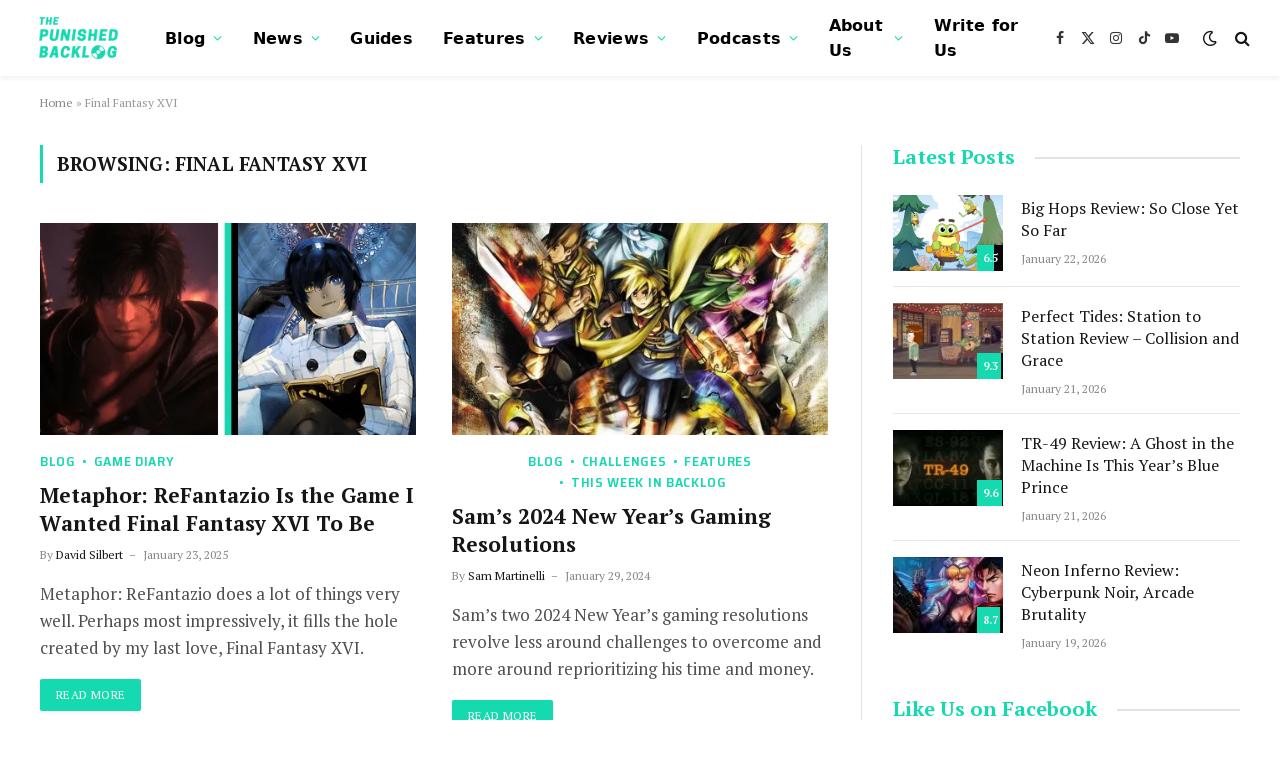

--- FILE ---
content_type: text/html; charset=UTF-8
request_url: https://punishedbacklog.com/tag/final-fantasy-xvi/
body_size: 29568
content:
<!DOCTYPE html><html lang="en-US" class="s-light site-s-light"><head><script data-no-optimize="1">var litespeed_docref=sessionStorage.getItem("litespeed_docref");litespeed_docref&&(Object.defineProperty(document,"referrer",{get:function(){return litespeed_docref}}),sessionStorage.removeItem("litespeed_docref"));</script> <meta charset="UTF-8" /><link rel="preconnect" href="https://fonts.gstatic.com/" crossorigin /><meta name="viewport" content="width=device-width, initial-scale=1" /><meta name='robots' content='noindex, follow' /><title>Final Fantasy XVI Archives - The Punished Backlog</title><link rel="preload" as="font" href="https://punishedbacklog.com/wp-content/themes/smart-mag/css/icons/fonts/ts-icons.woff2?v3.2" type="font/woff2" crossorigin="anonymous" /><meta property="og:locale" content="en_US" /><meta property="og:type" content="article" /><meta property="og:title" content="Final Fantasy XVI Archives - The Punished Backlog" /><meta property="og:url" content="https://punishedbacklog.com/tag/final-fantasy-xvi/" /><meta property="og:site_name" content="The Punished Backlog" /><meta property="og:image" content="https://punishedbacklog.com/wp-content/uploads/2025/03/The-Punished-Backlog-Homepage.png" /><meta property="og:image:width" content="1920" /><meta property="og:image:height" content="1080" /><meta property="og:image:type" content="image/png" /><meta name="twitter:card" content="summary_large_image" /><meta name="twitter:site" content="@punishedbacklog" /> <script type="application/ld+json" class="yoast-schema-graph">{"@context":"https://schema.org","@graph":[{"@type":"CollectionPage","@id":"https://punishedbacklog.com/tag/final-fantasy-xvi/","url":"https://punishedbacklog.com/tag/final-fantasy-xvi/","name":"Final Fantasy XVI Archives - The Punished Backlog","isPartOf":{"@id":"https://punishedbacklog.com/#website"},"primaryImageOfPage":{"@id":"https://punishedbacklog.com/tag/final-fantasy-xvi/#primaryimage"},"image":{"@id":"https://punishedbacklog.com/tag/final-fantasy-xvi/#primaryimage"},"thumbnailUrl":"https://punishedbacklog.com/wp-content/uploads/2025/01/Metaphor-ReFantazio-Is-the-Game-I-Wanted-Final-Fantasy-XVI-To-Be.png","breadcrumb":{"@id":"https://punishedbacklog.com/tag/final-fantasy-xvi/#breadcrumb"},"inLanguage":"en-US"},{"@type":"ImageObject","inLanguage":"en-US","@id":"https://punishedbacklog.com/tag/final-fantasy-xvi/#primaryimage","url":"https://punishedbacklog.com/wp-content/uploads/2025/01/Metaphor-ReFantazio-Is-the-Game-I-Wanted-Final-Fantasy-XVI-To-Be.png","contentUrl":"https://punishedbacklog.com/wp-content/uploads/2025/01/Metaphor-ReFantazio-Is-the-Game-I-Wanted-Final-Fantasy-XVI-To-Be.png","width":1920,"height":1080},{"@type":"BreadcrumbList","@id":"https://punishedbacklog.com/tag/final-fantasy-xvi/#breadcrumb","itemListElement":[{"@type":"ListItem","position":1,"name":"Home","item":"https://punishedbacklog.com/"},{"@type":"ListItem","position":2,"name":"Final Fantasy XVI"}]},{"@type":"WebSite","@id":"https://punishedbacklog.com/#website","url":"https://punishedbacklog.com/","name":"The Punished Backlog","description":"Blu-Rays Denied a Disk Drive","publisher":{"@id":"https://punishedbacklog.com/#organization"},"potentialAction":[{"@type":"SearchAction","target":{"@type":"EntryPoint","urlTemplate":"https://punishedbacklog.com/?s={search_term_string}"},"query-input":{"@type":"PropertyValueSpecification","valueRequired":true,"valueName":"search_term_string"}}],"inLanguage":"en-US"},{"@type":"Organization","@id":"https://punishedbacklog.com/#organization","name":"The Punished Backlog","url":"https://punishedbacklog.com/","logo":{"@type":"ImageObject","inLanguage":"en-US","@id":"https://punishedbacklog.com/#/schema/logo/image/","url":"https://punishedbacklog.com/wp-content/uploads/2025/01/The-Punished-Backlog-Favicon.png","contentUrl":"https://punishedbacklog.com/wp-content/uploads/2025/01/The-Punished-Backlog-Favicon.png","width":512,"height":512,"caption":"The Punished Backlog"},"image":{"@id":"https://punishedbacklog.com/#/schema/logo/image/"},"sameAs":["http://facebook.com/punishedbacklog","https://x.com/punishedbacklog","http://instagram.com/thepunishedbacklog","https://www.linkedin.com/company/the-punished-backlog/","https://www.youtube.com/channel/UCXn9FDipYrHhIpzaJW-io9w","https://bsky.app/profile/punishedbacklog.bsky.social","https://www.tiktok.com/@punishedbacklog"]}]}</script> <link rel='dns-prefetch' href='//stats.wp.com' /><link rel='dns-prefetch' href='//fonts.googleapis.com' /><link rel='dns-prefetch' href='//www.googletagmanager.com' /><style id='wp-img-auto-sizes-contain-inline-css' type='text/css'>img:is([sizes=auto i],[sizes^="auto," i]){contain-intrinsic-size:3000px 1500px}</style><style id="litespeed-ccss">ul{box-sizing:border-box}:root{--wp-block-synced-color:#7a00df;--wp-block-synced-color--rgb:122,0,223;--wp-bound-block-color:var(--wp-block-synced-color);--wp-editor-canvas-background:#ddd;--wp-admin-theme-color:#007cba;--wp-admin-theme-color--rgb:0,124,186;--wp-admin-theme-color-darker-10:#006ba1;--wp-admin-theme-color-darker-10--rgb:0,107,160.5;--wp-admin-theme-color-darker-20:#005a87;--wp-admin-theme-color-darker-20--rgb:0,90,135;--wp-admin-border-width-focus:2px}:root{--wp--preset--font-size--normal:16px;--wp--preset--font-size--huge:42px}:root{--wp--preset--aspect-ratio--square:1;--wp--preset--aspect-ratio--4-3:4/3;--wp--preset--aspect-ratio--3-4:3/4;--wp--preset--aspect-ratio--3-2:3/2;--wp--preset--aspect-ratio--2-3:2/3;--wp--preset--aspect-ratio--16-9:16/9;--wp--preset--aspect-ratio--9-16:9/16;--wp--preset--color--black:#000000;--wp--preset--color--cyan-bluish-gray:#abb8c3;--wp--preset--color--white:#ffffff;--wp--preset--color--pale-pink:#f78da7;--wp--preset--color--vivid-red:#cf2e2e;--wp--preset--color--luminous-vivid-orange:#ff6900;--wp--preset--color--luminous-vivid-amber:#fcb900;--wp--preset--color--light-green-cyan:#7bdcb5;--wp--preset--color--vivid-green-cyan:#00d084;--wp--preset--color--pale-cyan-blue:#8ed1fc;--wp--preset--color--vivid-cyan-blue:#0693e3;--wp--preset--color--vivid-purple:#9b51e0;--wp--preset--gradient--vivid-cyan-blue-to-vivid-purple:linear-gradient(135deg,rgb(6,147,227) 0%,rgb(155,81,224) 100%);--wp--preset--gradient--light-green-cyan-to-vivid-green-cyan:linear-gradient(135deg,rgb(122,220,180) 0%,rgb(0,208,130) 100%);--wp--preset--gradient--luminous-vivid-amber-to-luminous-vivid-orange:linear-gradient(135deg,rgb(252,185,0) 0%,rgb(255,105,0) 100%);--wp--preset--gradient--luminous-vivid-orange-to-vivid-red:linear-gradient(135deg,rgb(255,105,0) 0%,rgb(207,46,46) 100%);--wp--preset--gradient--very-light-gray-to-cyan-bluish-gray:linear-gradient(135deg,rgb(238,238,238) 0%,rgb(169,184,195) 100%);--wp--preset--gradient--cool-to-warm-spectrum:linear-gradient(135deg,rgb(74,234,220) 0%,rgb(151,120,209) 20%,rgb(207,42,186) 40%,rgb(238,44,130) 60%,rgb(251,105,98) 80%,rgb(254,248,76) 100%);--wp--preset--gradient--blush-light-purple:linear-gradient(135deg,rgb(255,206,236) 0%,rgb(152,150,240) 100%);--wp--preset--gradient--blush-bordeaux:linear-gradient(135deg,rgb(254,205,165) 0%,rgb(254,45,45) 50%,rgb(107,0,62) 100%);--wp--preset--gradient--luminous-dusk:linear-gradient(135deg,rgb(255,203,112) 0%,rgb(199,81,192) 50%,rgb(65,88,208) 100%);--wp--preset--gradient--pale-ocean:linear-gradient(135deg,rgb(255,245,203) 0%,rgb(182,227,212) 50%,rgb(51,167,181) 100%);--wp--preset--gradient--electric-grass:linear-gradient(135deg,rgb(202,248,128) 0%,rgb(113,206,126) 100%);--wp--preset--gradient--midnight:linear-gradient(135deg,rgb(2,3,129) 0%,rgb(40,116,252) 100%);--wp--preset--font-size--small:13px;--wp--preset--font-size--medium:20px;--wp--preset--font-size--large:36px;--wp--preset--font-size--x-large:42px;--wp--preset--spacing--20:0.44rem;--wp--preset--spacing--30:0.67rem;--wp--preset--spacing--40:1rem;--wp--preset--spacing--50:1.5rem;--wp--preset--spacing--60:2.25rem;--wp--preset--spacing--70:3.38rem;--wp--preset--spacing--80:5.06rem;--wp--preset--shadow--natural:6px 6px 9px rgba(0, 0, 0, 0.2);--wp--preset--shadow--deep:12px 12px 50px rgba(0, 0, 0, 0.4);--wp--preset--shadow--sharp:6px 6px 0px rgba(0, 0, 0, 0.2);--wp--preset--shadow--outlined:6px 6px 0px -3px rgb(255, 255, 255), 6px 6px rgb(0, 0, 0);--wp--preset--shadow--crisp:6px 6px 0px rgb(0, 0, 0)}html,body,div,span,h1,h2,h4,h5,p,blockquote,a,em,img,i,ul,li,form,article,aside,nav,section,time,button,input{margin:0;padding:0;border:0;vertical-align:baseline;font-size:100%;font-family:inherit}article,aside,nav,section{display:block}ul{list-style:none}blockquote{quotes:none}blockquote:before,blockquote:after{content:"";content:none}button{box-sizing:content-box;-webkit-appearance:none}button::-moz-focus-inner,input::-moz-focus-inner{border:0;padding:0}input[type=search]::-webkit-search-cancel-button,input[type=search]::-webkit-search-decoration{-webkit-appearance:none}input[type=search]{-webkit-appearance:none}a img{border:0}img{max-width:100%;height:auto}@media screen and (-ms-high-contrast:active),(-ms-high-contrast:none){img{min-height:1px}}::-webkit-input-placeholder{color:inherit}::-moz-placeholder{color:inherit;opacity:1}:-ms-input-placeholder{color:inherit}html{box-sizing:border-box}*,*::before,*::after{box-sizing:inherit}:root{--body-font:"Public Sans", system-ui, sans-serif;--ui-font:var(--body-font);--text-font:var(--body-font);--title-font:var(--ui-font);--h-font:var(--ui-font);--text-size:14px;--text-lh:1.714;--main-width:1200px;--grid-gutter:36px;--wrap-padding:35px;--boxed-pad:45px;--sidebar-width:33.3333333333%;--sidebar-c-width:var(--sidebar-width);--sidebar-pad:38px;--sidebar-c-pad:var(--sidebar-pad);--c-sidebar-sep:var(--c-separator2);--max-width-md:680px;--title-size-xs:14px;--title-size-s:16px;--title-size-n:18px;--title-size-m:20px;--title-size-l:25px;--title-size-xl:30px;--title-fw-semi:600;--title-fw-bold:700;--grid-p-title:var(--title-size-m);--grid-sm-p-title:var(--title-size-s);--grid-lg-p-title:var(--title-size-l);--list-p-title:calc(var(--title-size-m) * 1.05);--small-p-title:var(--title-size-xs);--feat-grid-title-s:var(--title-size-n);--feat-grid-title-m:var(--title-size-m);--feat-grid-title-l:var(--title-size-l);--excerpt-size:15px;--post-content-size:1.186rem;--post-content-lh:1.7;--post-content-gaps:1.54em;--single-content-size:var(--post-content-size);--p-media-margin:1.867em;--p-spacious-pad:0px;--c-facebook:#1a6dd4;--c-twitter:#55acef;--c-pinterest:#e4223e;--c-linkedin:#02669a;--c-tumblr:#44546b;--c-instagram:#c13584;--c-vk:#45668e;--c-vimeo:#1ab7ea;--c-youtube:#ff0000;--c-dribbble:#ea4c89;--c-flickr:#0063dc;--c-email:#080808;--c-whatsapp:#23c761;--c-soundcloud:#ff8800;--c-rss:#f97d1e;--c-reddit:#ff4500;--c-telegram:#0088cc;--c-tiktok:#fe2c55;--c-discord:#5865f2;--c-twitch:#7b3ed6;--c-snapchat:#fffc00;--c-threads:#000;--c-mastodon:#6364ff;--c-spotify:#1db954;--c-bluesky:#1285fe;--block-wrap-mb:55px;--btn-height:38px;--btn-shadow:0 2px 7px -4px rgba(0, 0, 0, 0.16)}@media (max-width:767px){:root{--block-wrap-mb:45px}}:root,.s-light{--c-main:#2ab391;--c-main-rgb:42, 179, 145;--c-contrast-0:#fff;--c-contrast-10:#fbfbfb;--c-contrast-50:#f7f7f7;--c-contrast-75:#efefef;--c-contrast-100:#e8e8e8;--c-contrast-125:#e2e2e2;--c-contrast-150:#ddd;--c-contrast-200:#ccc;--c-contrast-300:#bbb;--c-contrast-400:#999;--c-contrast-450:#8a8a8a;--c-contrast-500:#777;--c-contrast-600:#666;--c-contrast-650:#505050;--c-contrast-700:#444;--c-contrast-800:#333;--c-contrast-850:#191919;--c-contrast-900:#161616;--c-contrast:#000;--c-rgba:0, 0, 0;--c-separator:var(--c-contrast-100);--c-separator2:var(--c-contrast-125);--c-links:var(--c-contrast-900);--c-headings:var(--c-contrast-900);--c-excerpts:var(--c-contrast-650);--c-nav:var(--c-contrast-900);--c-nav-hov-bg:transparent;--c-nav-drop-sep:rgba(0, 0, 0, .07);--c-nav-blip:var(--c-contrast-300);--c-post-meta:var(--c-contrast-450);--footer-mt:60px;--footer-bg:#f7f7f7;--footer-lower-bg:#f0f0f0}html{font-size:14px}body{font-family:var(--body-font);line-height:1.5;color:var(--body-color,var(--c-contrast-700));background:var(--c-contrast-0);-webkit-text-size-adjust:100%;overflow-x:hidden}@media (max-width:1200px){.main-wrap{overflow-x:clip}}@media (max-width:767px){body,html{overflow-x:hidden}}:root{--admin-bar-h:32px}@media (max-width:782px){:root{--admin-bar-h:46px}}*,:before,:after{-webkit-font-smoothing:antialiased}p{margin-bottom:21px;word-break:break-all;word-break:break-word;overflow-wrap:break-word}h1{font-size:1.846em}h2{font-size:1.5em}h4{font-size:1.21em}h5{font-size:1.107em}h1,h2,h4,h5{font-weight:var(--title-fw-bold);font-family:var(--h-font);color:var(--c-headings)}a{color:var(--c-a,var(--c-links));text-decoration:none}ul{list-style-type:var(--ul-style,none);margin:var(--ul-margin,0);margin-left:var(--ul-ml,0)}@media (max-width:540px){ul{margin-left:var(--ul-ml-xs,0)}}li{padding:var(--li-padding,0);padding-left:var(--li-pl,0);margin:var(--li-margin,0);margin-bottom:var(--li-mb,0)}input{border:1px solid var(--c-contrast-150);padding:7px 12px;outline:0;height:auto;font-size:14px;color:var(--c-contrast-500);max-width:100%;border-radius:2px;box-shadow:0 2px 7px -4px rgb(0 0 0/.1);background:var(--c-input-bg,var(--c-contrast-0))}input{width:var(--input-width,initial);height:var(--input-height,38px)}button,.ts-button{-webkit-appearance:none;padding:var(--btn-pad,0 17px);font-family:var(--ui-font);font-size:var(--btn-f-size,12px);font-weight:var(--btn-f-weight,600);line-height:var(--btn-l-height,var(--btn-height));height:var(--btn-height);letter-spacing:.03em;text-transform:uppercase;text-align:center;box-shadow:var(--btn-shadow);background:var(--c-main);color:#fff;border:0;border-radius:2px}.ts-button:not(._){box-shadow:var(--btn-shadow)}blockquote{padding:.5em 1.5em;color:var(--c-contrast-850);font-family:var(--blockquote-font,inherit);font-size:1.12em;font-weight:400}.search-form{display:flex}.search-form .search-field{width:100%}.cf:after,.cf:before{content:"";display:table;flex-basis:0%;order:1}.cf:after{clear:both}.visuallyhidden{border:0;clip:rect(0 0 0 0);height:1px;margin:-1px;overflow:hidden;padding:0;position:absolute;width:1px}.post-title{color:var(--c-headings);font-family:var(--title-font);line-height:1.36}.post-title a{--c-links:initial;--c-a:initial;--c-a-hover:var(--c-main);display:block}@media (min-width:941px){.wp-post-image{will-change:opacity}}.media-ratio{position:relative;display:block;height:0}.media-ratio .wp-post-image,.media-ratio>img{position:absolute;top:0;left:0;width:100%;height:100%;object-fit:cover;border-radius:var(--media-radius,0)}.media-ratio.ratio-16-9{padding-bottom:56.25%}.ts-contain,.wrap,.main-wrap{max-width:100%;box-sizing:border-box}.ts-contain,.wrap{width:100%;margin:0 auto}@media (min-width:1201px){.wrap{width:var(--main-width)}}@media (max-width:940px){.wrap{max-width:var(--max-width-md)}}@media (min-width:1201px){.ts-contain,.main{width:calc(var(--main-width) + var(--wrap-padding)*2)}}@media (max-width:940px){.ts-contain,.main{max-width:calc(var(--max-width-md) + 70px)}}.main{margin:42px auto}.ts-contain,.main{padding:0 35px;padding:0 var(--wrap-padding)}@media (max-width:940px){.ts-contain,.main{--wrap-padding:25px}}@media (max-width:540px){.ts-contain,.main{--wrap-padding:20px}}@media (max-width:350px){.ts-contain,.main{--wrap-padding:15px}}@media (min-width:941px){.main-content:not(.main){width:calc(100% - var(--sidebar-c-width))}}.ts-row{--grid-gutter-h:calc(var(--grid-gutter) / 2);display:flex;flex-wrap:wrap;margin-right:calc(-1*var(--grid-gutter-h));margin-left:calc(-1*var(--grid-gutter-h))}.grid{display:grid;grid-column-gap:var(--grid-gutter);grid-row-gap:var(--grid-row-gap,0)}@media (max-width:767px){.grid{--grid-gutter:26px}}.grid-1{--col:100%;grid-template-columns:repeat(1,minmax(0,1fr))}.grid-2{--col:50%;grid-template-columns:repeat(2,minmax(0,1fr))}@media (max-width:940px){.md\:grid-1{--col:100%;grid-template-columns:repeat(1,minmax(0,1fr))}.md\:grid-2{--col:50%;grid-template-columns:repeat(2,minmax(0,1fr))}}@media (max-width:767px){.sm\:grid-1{--col:100%;grid-template-columns:repeat(1,minmax(0,1fr))}}@media (max-width:540px){.xs\:grid-1{--col:100%;grid-template-columns:repeat(1,minmax(0,1fr))}}.col-4{width:33.3333333333%}.col-8{width:66.6666666667%}[class^=col-]{flex:0 0 auto;padding-left:var(--grid-gutter-h);padding-right:var(--grid-gutter-h)}@media (max-width:940px){[class^=col-]{width:100%}}.breadcrumbs{margin:0 auto;margin-bottom:30px;font-family:var(--ui-font);--c-a:var(--c-contrast-450);--c-a-hover:var(--c-links);font-size:12px;color:var(--c-contrast-400);line-height:1}.breadcrumbs .inner{text-overflow:ellipsis;overflow:hidden;white-space:nowrap;line-height:1.2}.breadcrumbs-a{margin-top:20px;margin-bottom:20px}.breadcrumbs-a+.main{margin-top:35px}.textwidget{--ul-style:disc;--ul-margin:calc(var(--post-content-gaps) + .26em) auto;--ul-ml:35px;--ul-ml-xs:22px;--li-pl:3px;--li-mb:0.44em}.textwidget>div{margin-bottom:var(--post-content-gaps)}.textwidget{--c-a:var(--c-main);--c-a-hover:var(--c-links)}.textwidget>:not(._):last-child{margin-bottom:0}.textwidget>:not(._):first-child{margin-top:0}.spc-social{display:flex;align-items:center}.spc-social .icon{font-size:var(--spc-social-fs,14px);line-height:1.6;width:1.2em;text-align:center}.spc-social .service{display:flex;height:100%;align-items:center;justify-content:center;padding:0 3px;margin-right:var(--spc-social-space,2px);color:var(--c-spc-social,inherit);background:var(--c-spcs-bg,transparent)}.spc-social .service:last-child{margin-right:0}.spc-social-b{--spc-social-fs:19px;--spc-social-size:38px;--spc-social-space:9px}.spc-social-b .icon{line-height:1;width:auto}.spc-social-b .service{padding:0;width:var(--spc-social-size);height:var(--spc-social-size);border:1px solid rgb(0 0 0/.09);border-radius:50%}.spc-social-block{flex-wrap:wrap;margin-bottom:calc(-1*var(--spc-social-space, 2px))}.spc-social-block .service{margin-bottom:var(--spc-social-space,2px)}.post-meta{--p-meta-sep:"—";display:flex;flex-direction:column;margin-bottom:var(--p-meta-mb,initial);font-family:var(--ui-font);font-size:12px;color:var(--c-post-meta);line-height:1.5}.post-meta-items a{color:inherit}.post-meta .meta-item:before{content:"—";content:var(--p-meta-sep);padding:0 var(--p-meta-sep-pad,4px);display:inline-block;transform:scale(.916)}.post-meta .has-icon{white-space:nowrap}.post-meta .has-icon:before{display:none}.post-meta .has-icon i{font-size:var(--p-meta-icons-s,1.083em);color:var(--c-p-meta-icons);margin-right:4px}.post-meta .has-next-icon{margin-right:var(--p-meta-icons-mr,10px)}.post-meta .has-next-icon:not(.has-icon){margin-right:18px}.post-meta .meta-item:first-child:before{display:none}.post-meta .post-title{margin:var(--p-title-space,9px)0}.post-meta .post-cat{display:inline-flex;flex-wrap:wrap;justify-content:center;align-items:center}.post-meta .post-cat>a{padding:0;color:var(--c-main);font-weight:500;letter-spacing:.05em;text-transform:uppercase}.post-meta .post-cat a+a:before{content:"•";display:inline-flex;padding:0 6px;font-size:.9em;font-weight:400;line-height:1}.post-meta .post-author>a{color:var(--c-contrast-850);font-weight:500}.post-meta>:last-child{margin-bottom:0}.post-meta>:first-child{margin-top:0}.post-meta>.is-title:first-child{margin-top:0!important}.l-post .media{position:relative;align-self:flex-start;border-radius:var(--media-radius,0);overflow:hidden}.l-post .content{position:relative}.l-post img{max-width:initial}.l-post .image-link{display:block;position:relative;max-width:100%}.l-post .post-title{font-size:var(--title-size-m);font-weight:var(--title-fw-bold)}@media (max-width:540px){.l-post .post-title a{display:initial}}.l-post .excerpt{margin-top:var(--excerpt-mt,16px);color:var(--c-excerpts);font-size:var(--excerpt-size);line-height:var(--excerpt-lh,1.6);word-break:break-all;word-break:break-word;overflow-wrap:break-word}.l-post .excerpt p:last-of-type{margin-bottom:0}.l-post .c-overlay{position:absolute;bottom:0;z-index:1}.l-post .review{font-family:var(--ui-font)}.l-post .review-number{position:absolute;right:0;bottom:0;background:#080808;height:32px;line-height:32px;min-width:30px;text-align:center;font-size:11px;font-weight:700;color:#efefef}.l-post .review-number span{display:block;position:relative;z-index:1}.l-post .review-number .progress{z-index:0;position:absolute;top:0;left:0;background:var(--c-main);height:100%;width:0}.grid-post .media{margin-bottom:16px}.grid-post .image-link{width:100%}.grid-post .post-title{font-size:var(--grid-p-title)}.small-post{display:flex;width:100%;--post-format-scale:.82}.small-post .post-title{font-size:var(--small-p-title);font-weight:var(--title-fw-semi);line-height:1.43}.small-post .media{display:block;width:110px;max-width:40%;margin-right:18px;flex-shrink:0}.small-post .media img{display:block}.small-post .content{margin-top:2px;flex-grow:1}.small-post .review-number{height:26px;line-height:26px;min-width:26px}.loop-sep{overflow:hidden}.loop-sep .l-post:after{content:"";position:absolute;left:0;width:100%;bottom:calc(var(--grid-row-gap)/2*-1);border-bottom:1px solid var(--c-separator)}.loop-grid{--grid-row-gap:36px}.loop-grid .l-post .image-link{overflow:hidden}.loop-small{--grid-row-gap:25px}.loop-small .l-post{position:relative}.loop-small-sep{--grid-row-gap:32px}.feat-grid .item-1{grid-area:item1}.feat-grid .item-2{grid-area:item2}.feat-grid .item-3{grid-area:item3}.feat-grid .item-4{grid-area:item4}.feat-grid .item-5{grid-area:item5}.feat-grid-equals .item{grid-area:unset}@media (max-width:940px){.feat-grid-a .items-wrap .item{grid-area:initial}}@media (max-width:940px){.feat-grid-d .items-wrap .item:not(.item-1):not(.item-2){grid-area:initial}}.mobile-menu{--c-sep:rgba(var(--c-rgba), .08);font-size:16px;font-family:var(--ui-font);font-weight:700;letter-spacing:0;color:var(--c-links);-webkit-font-smoothing:antialiased}.off-canvas{position:fixed;top:0;left:0;display:flex;flex-direction:column;height:100%;width:80vw;min-width:320px;max-width:370px;box-sizing:border-box;background:var(--c-contrast-0);z-index:10000;transform:translate3d(-100%,0,0);visibility:hidden;content-visibility:auto}@media (max-width:350px){.off-canvas{min-width:300px}}.off-canvas-head{padding:0 25px;padding-top:38px;margin-bottom:20px}.off-canvas-content{display:flex;flex-direction:column;padding:25px;overflow-y:auto;overflow-x:hidden;flex:1 1 auto}@media (min-width:941px){.off-canvas-content{--c-sb:var(--c-contrast-200);--c-sb-track:transparent;--sb-size:4px;--sb-width:thin;scrollbar-width:var(--sb-width);scrollbar-color:var(--c-sb) var(--c-sb-track)}.off-canvas-content::-webkit-scrollbar-track{background-color:var(--c-sb-track)}.off-canvas-content::-webkit-scrollbar-thumb{background-color:var(--c-sb);border-radius:3px}}.off-canvas .mobile-menu{margin-bottom:45px}.off-canvas .logo-image{display:inline-block;max-width:calc(100% - 34px)}.off-canvas .ts-logo{display:flex;justify-content:center;align-items:center}.off-canvas .close{position:absolute;top:0;right:0;padding:0 9px;background:#161616;color:#fff;line-height:26px;font-size:14px}.off-canvas .mobile-menu{margin-top:-10px;opacity:.2}.off-canvas .spc-social{--c-spc-social:var(--c-contrast);--spc-social-fs:17px;padding-top:10px;margin-top:auto;justify-content:center}@media (min-width:941px){.off-canvas.hide-menu-lg .mobile-menu{display:none}}.off-canvas-backdrop{content:"";position:fixed;opacity:0;z-index:9999;height:0;width:0;top:0;left:0;background:rgb(0 0 0/.3)}.search-modal-box{padding:0 50px;margin:0 auto;max-width:790px}@media (max-width:767px){.search-modal-box{max-width:100%}}.search-modal-wrap{display:none}.block-head{--line-weight:1px;--c-border:var(--c-separator2);--space-below:26px;--c-block:var(--c-main);display:flex;flex-wrap:nowrap;font-family:var(--ui-font);align-items:center;justify-content:space-between;margin-bottom:var(--space-below)}.block-head .heading{font-size:17px;font-weight:700;line-height:1.2;text-transform:uppercase;color:var(--c-block);flex-shrink:0;max-width:100%}.block-head-ac{--c-block:var(--c-contrast-900)}.block-head-e{--c-line:var(--c-separator2);--line-weight:1px;--inner-pad:20px}.block-head-e:after,.block-head-e:before{content:"";margin-top:1px;height:var(--line-weight);background-color:var(--c-line);flex:1 1 auto;margin-left:var(--inner-pad)}.block-head-e:before{margin-left:0;margin-right:var(--inner-pad)}.block-head-e.is-left:before{display:none}.block-head-e2{--line-weight:2px;--c-block:var(--c-contrast-900)}.block-head-e2 .heading{font-size:20px;text-transform:none}.ar-bunyad-thumb{padding-bottom:69.0909090909%}.navigation{--nav-height:var(--head-h, 43px);font-family:var(--ui-font);color:var(--c-nav);height:100%;align-self:center}.navigation ul{display:flex;list-style:none;line-height:1.6}.navigation .menu,.navigation .menu li{height:100%}.navigation .menu>li>a,.navigation .sub-menu>li>a{display:flex;align-items:center}.navigation .menu>li>a{color:inherit}@media (max-width:940px){.navigation .menu{display:none}}.navigation .menu>li>a{height:100%;text-decoration:none;text-transform:var(--nav-text-case);padding:0 var(--nav-items-space,17px);font-size:var(--nav-text,15px);font-weight:var(--nav-text-weight,600);letter-spacing:var(--nav-ls,inherit)}@media (min-width:941px) and (max-width:1200px){.navigation .menu>li>a{padding:0 5px;padding:0 max(5px,calc(var(--nav-items-space)*.6));font-size:calc(10px + (var(--nav-text) - 10px)*0.7)}}.navigation .menu li>a:after{display:inline-block;content:"";font-family:ts-icons;font-style:normal;font-weight:400;font-size:14px;line-height:1;color:var(--c-nav-blip,inherit);margin-left:8px}@media (min-width:941px) and (max-width:1200px){.navigation .menu li>a:after{margin-left:5px;font-size:12px}}.navigation .menu li>a:only-child:after{display:none}.navigation .menu>li:first-child>a{border-left:0;box-shadow:none}.navigation .menu ul,.navigation .menu .sub-menu{position:absolute;overflow:visible;visibility:hidden;display:block;opacity:0;padding:5px 0;background:var(--c-nav-drop-bg,var(--c-contrast-0));border:1px solid var(--c-nav-drop-sep);box-shadow:rgb(0 0 0/.08)0 2px 3px -1px,rgb(0 0 0/.06)0 4px 11px -2px;z-index:110}.navigation .menu>li:not(.item-mega-menu){position:relative}.navigation .menu>li>ul{top:100%}.navigation .menu li:first-child>ul{margin-top:-6px}.navigation .sub-menu li>a:after{content:"";font-size:13px;margin-left:25px;text-shadow:none;display:inline-flex;align-self:center}.navigation .menu li li>a:after{display:block;float:right;line-height:inherit}.navigation .menu>li li a{float:none;display:block;padding:9px 22px;border-top:1px solid var(--c-nav-drop-sep);font-size:var(--nav-drop-text,14px);letter-spacing:var(--nav-drop-ls,inherit);font-weight:var(--nav-drop-fw,400);color:var(--c-nav-drop,inherit);text-transform:none;text-decoration:none}.navigation .menu ul li{float:none;min-width:235px;max-width:350px;border-top:0;padding:0 0;position:relative}.navigation .menu ul>li:first-child>a{border-top:0;box-shadow:none}.nav-hov-b{--c-nav-drop-hov-bg:rgba(0, 0, 0, 0.03)}.nav-hov-b .menu>li>a{position:relative}.nav-hov-b .menu>li>a:before{content:"";position:absolute;bottom:0;left:0;width:100%;z-index:9997;border-bottom:2px solid #fff0}@media (max-width:940px){.smart-head{display:none}}.smart-head-row{--icons-size:16px;--c-icons:var(--c-links)}.smart-head .logo-link{--c-a-hover:var(--c-headings);display:flex;flex-shrink:0;align-items:center;font-size:37px;font-weight:700;text-align:center;letter-spacing:-1px}@media (max-width:540px){.smart-head .logo-link{font-size:28px;flex-shrink:1}}.smart-head .logo-link:not(:last-child){--item-mr:35px}.smart-head .logo-link>span{font:inherit;display:flex;align-items:center}.smart-head .logo-is-image{font-size:0}.smart-head .logo-image{padding:10px 0;max-height:var(--head-h);object-fit:contain;width:auto;height:revert-layer;max-height:calc(var(--head-h) - 20px);box-sizing:content-box}.smart-head :where(.items-left) .logo-image{object-position:left}.smart-head .search-icon{color:var(--c-search-icon,var(--c-icons));font-size:var(--search-icon-size,var(--icons-size));display:flex;align-items:center;padding-left:5px;height:100%}.smart-head .is-icon{padding:0 4px}.smart-head .has-icon,.smart-head .has-icon-only{display:inline-flex;align-items:center;height:100%;max-height:45px}.smart-head .has-icon:last-child,.smart-head .has-icon-only:last-child{padding-right:0}.smart-head .has-icon-only{--item-mr:9px}.smart-head .spc-social{flex-wrap:nowrap}.smart-head .spc-social-a{height:100%;max-height:45px}.scheme-switcher{position:relative}.scheme-switcher .icon{font-size:var(--icons-size);width:var(--icons-size)}.scheme-switcher .toggle{--c-a:var(--c-icons);line-height:1;width:100%;text-align:center}.scheme-switcher .toggle-light{position:absolute;top:50%;left:50%;transform:translate(-50%,-50%);opacity:0}.smart-head{--nav-items-space:17px;--head-top-h:40px;--head-mid-h:110px;--head-bot-h:55px;--head-row-pad:30px;--c-bg:transparent;--c-border:var(--c-contrast-75);--c-shadow:transparent;position:relative;box-shadow:0 3px 4px 0 var(--c-shadow)}.smart-head-row{padding:0 var(--head-row-pad);background-color:var(--c-bg);height:var(--head-h);border:0 solid #fff0;color:var(--c-contrast-800)}@media (max-width:767px){.smart-head-row{padding:0 20px}}.smart-head-row>.inner{display:flex;justify-content:space-between;padding:var(--head-inner-pad,0);height:100%;position:relative}.smart-head-row-full{width:100%}.smart-head-row-3>.inner{display:grid;grid-template-columns:1fr auto 1fr;grid-template-columns:minmax(max-content,1fr) auto minmax(max-content,1fr)}.smart-head-mid{--head-h:var(--head-mid-h)}.smart-head .items{--item-mr:15px;display:flex;align-items:center;flex:1 1 auto;height:inherit}.smart-head .items>*{margin-left:var(--item-ml,0);margin-right:var(--item-mr)}.smart-head .items-right{justify-content:flex-end}.smart-head .items-center{justify-content:center;flex-shrink:0}.smart-head .items-center:not(.empty){padding-left:15px;padding-right:15px}.smart-head .items>:first-child{margin-left:0}.smart-head .items-right>:last-child,.smart-head .items-center>:last-child{margin-right:0}.smart-head-mobile{--head-top-h:45px;--head-mid-h:65px;display:block}@media (min-width:941px){.smart-head-mobile{display:none}}.smart-head-mobile .smart-head-row{--icons-size:18px;--c-icons:var(--c-contrast-800)}.smart-head-mobile .smart-head-mid{border-top-color:var(--c-main)}.smart-head-mobile>:last-child{border-bottom:1px solid var(--c-contrast-100)}.nav-wrap{width:100%;height:100%;display:flex}.offcanvas-toggle{display:flex;align-items:center;background:none;padding:0;box-shadow:none;line-height:1;height:100%}.hamburger-icon{--line-weight:3px;--line-width:100%;--height:17px;display:inline-flex;vertical-align:middle;height:var(--height);width:26px;position:relative}.hamburger-icon .inner,.hamburger-icon .inner:before,.hamburger-icon .inner:after{position:absolute;height:var(--line-weight);background-color:var(--c-hamburger,var(--c-icons))}.hamburger-icon .inner{top:auto;bottom:0;width:calc(100% - 6px)}.hamburger-icon .inner:before,.hamburger-icon .inner:after{display:block;content:"";width:calc(100% + 6px)}.hamburger-icon .inner:before{top:0;transform:translateY(calc(-1*var(--height) + 100%))}.hamburger-icon .inner:after{bottom:0;transform:translateY(calc(-1*var(--height)/2 + 50%))}.widget{font-size:14px;--li-pad:5px;--c-li-sep:transparent}.textwidget{font-size:15px}.archive-heading{font-family:var(--ui-font);font-size:19px;font-weight:600;text-transform:uppercase;border-left:3px solid var(--c-main);padding-left:14px;line-height:2;letter-spacing:.01em;margin-bottom:40px}.archive-heading span{font-weight:700;margin-left:10px}.archive-heading span:first-child{margin-left:0}.block-wrap{margin-bottom:var(--block-wrap-mb)}.block-wrap.mb-none{margin-bottom:0}.block-content{position:relative}.read-more-btn{padding:10px 16px;height:auto;line-height:1;font-weight:500;text-transform:uppercase}@media (max-width:350px){.read-more-btn{font-size:10px;padding:10px 14px}}.read-more-btn-b{background:var(--c-main);color:#fff}.read-more-link{display:inline-block;align-self:flex-start;margin-top:18px}.has-sb-sep{--sidebar-c-pad:var(--sidebar-sep-pad, calc(var(--sidebar-pad) + 8px))}.main-sidebar .widget{margin-bottom:45px}.main-sidebar .widget:last-child{margin-bottom:0}.main-sidebar{width:100%}@media (min-width:941px){.main-sidebar{padding-left:var(--sidebar-c-pad);margin-left:auto;width:var(--sidebar-c-width)}}@media (max-width:940px){.main-sidebar{margin-top:50px}}.has-sb-sep .main-sidebar{position:relative;border-left:1px solid #fff0}.has-sb-sep .main-sidebar:before{content:" ";position:absolute;border-left:1px solid var(--c-sidebar-sep);height:100%;margin-left:calc(-1*(var(--grid-gutter)/4 + var(--sidebar-c-pad)/2))}@media (max-width:940px){.has-sb-sep .main-sidebar:before{display:none}}body.elementor-default{--e-global-color-smartmag-main:var(--c-main);--e-global-color-smartmag:var(--c-main)}:root{--c-main:#15d9af;--c-main-rgb:21,217,175;--text-font:"PT Serif", Georgia, serif;--body-font:"PT Serif", Georgia, serif;--ui-font:"PT Serif", Georgia, serif;--title-font:"PT Serif", Georgia, serif;--h-font:"PT Serif", Georgia, serif;--title-font:"PT Serif", Georgia, serif;--h-font:"PT Serif", Georgia, serif;--text-h-font:var(--h-font);--title-font:"PT Serif", Georgia, serif;--title-size-xs:16px;--title-size-s:18px;--title-size-n:19px;--title-size-m:21px;--title-fw-bold:600;--title-fw-semi:500;--excerpt-size:17px}.s-light{--body-color:#4f4f4f;--c-excerpts:#4f4f4f}.main-sidebar .widget-title .heading{font-family:"PT Serif",Georgia,serif}.smart-head-main{--c-shadow:rgba(0,0,0,0.05)}.smart-head-main .smart-head-mid{--head-h:76px}.navigation{font-family:system-ui,-apple-system,"Segoe UI",Arial,sans-serif}.navigation-main .menu>li>a{font-size:16px;font-weight:600;text-transform:initial;letter-spacing:.02em}.navigation-main .menu>li li a{font-size:14px;font-weight:500}.navigation-main{--nav-items-space:15px;margin-left:calc(-1*var(--nav-items-space))}.s-light .navigation-main{--c-nav:#000000;--c-nav-hov:#15d9af}.s-light .navigation{--c-nav-blip:#15d9af;--c-nav-drop-hov:#15d9af}.mobile-menu{font-family:"Saira Semi Condensed",system-ui,-apple-system,"Segoe UI",Arial,sans-serif;font-weight:600}.smart-head-main .spc-social{--c-spc-social-hov:#f2f2f2;--spc-social-space:5px}.post-meta .post-cat>a{font-family:"Saira Semi Condensed",system-ui,-apple-system,"Segoe UI",Arial,sans-serif}.post-meta .post-cat>a{font-size:14px}.post-meta .post-cat>a{font-weight:600}.post-meta{--p-meta-sep:"13";--p-meta-sep-pad:6px}.block-head-e2 .heading{font-weight:600;color:var(--c-main)}@media (min-width:941px) and (max-width:1200px){.navigation-main .menu>li>a{font-size:calc(10px + (16px - 10px)*.7)}}button::-moz-focus-inner{padding:0;border:0}.tsi{display:inline-block;font:normal normal normal 14px/1 ts-icons;font-size:inherit;text-rendering:auto;-webkit-font-smoothing:antialiased;-moz-osx-font-smoothing:grayscale}.tsi-twitter:before{content:""}.tsi-tiktok:before{content:""}.tsi-moon:before{content:""}.tsi-bright:before{content:""}.tsi-search:before{content:""}.tsi-times:before{content:""}.tsi-facebook:before{content:""}.tsi-linkedin:before{content:""}.tsi-comment-o:before{content:""}.tsi-youtube-play:before{content:""}.tsi-instagram:before{content:""}.s-light blockquote{color:#4F4F4F}img.logo-image{min-width:80px;max-width:100px}img.logo-mobile.logo-image{min-width:150px;max-width:200px}h1{font-family:"Helvetica",sans-serif;font-style:normal;font-weight:700}p{font-size:17px}h4{color:#000;font-family:"Helvetica",sans-serif;font-size:22px;font-style:normal;font-weight:700}h5{font-family:"Helvetica",sans-serif;font-size:20px;font-style:normal;font-weight:700}h2{font-family:"Helvetica",sans-serif;font-size:30px;font-style:normal;font-weight:700}</style><script src="[data-uri]" defer></script><script data-optimized="1" src="https://punishedbacklog.com/wp-content/plugins/litespeed-cache/assets/js/webfontloader.min.js" defer></script><script src="[data-uri]" defer></script> <style id='wp-emoji-styles-inline-css' type='text/css'>img.wp-smiley,img.emoji{display:inline!important;border:none!important;box-shadow:none!important;height:1em!important;width:1em!important;margin:0 0.07em!important;vertical-align:-0.1em!important;background:none!important;padding:0!important}</style><link data-optimized="1" data-asynced="1" as="style" onload="this.onload=null;this.rel='stylesheet'"  rel='preload' id='wp-block-library-css' href='https://punishedbacklog.com/wp-content/litespeed/css/67867154814355afaa64c9d4d4f705b0.css?ver=4ff52' type='text/css' media='all' /><noscript><link data-optimized="1" rel='stylesheet' href='https://punishedbacklog.com/wp-content/litespeed/css/67867154814355afaa64c9d4d4f705b0.css?ver=4ff52' type='text/css' media='all' /></noscript><style id='classic-theme-styles-inline-css' type='text/css'>/*! This file is auto-generated */
.wp-block-button__link{color:#fff;background-color:#32373c;border-radius:9999px;box-shadow:none;text-decoration:none;padding:calc(.667em + 2px) calc(1.333em + 2px);font-size:1.125em}.wp-block-file__button{background:#32373c;color:#fff;text-decoration:none}</style><link data-optimized="1" data-asynced="1" as="style" onload="this.onload=null;this.rel='stylesheet'"  rel='preload' id='mediaelement-css' href='https://punishedbacklog.com/wp-content/litespeed/css/546cc7036d746d2a77896cf6370c820c.css?ver=98110' type='text/css' media='all' /><noscript><link data-optimized="1" rel='stylesheet' href='https://punishedbacklog.com/wp-content/litespeed/css/546cc7036d746d2a77896cf6370c820c.css?ver=98110' type='text/css' media='all' /></noscript><link data-optimized="1" data-asynced="1" as="style" onload="this.onload=null;this.rel='stylesheet'"  rel='preload' id='wp-mediaelement-css' href='https://punishedbacklog.com/wp-content/litespeed/css/b98b0e50c1f9082113e6d3e2f2671c1f.css?ver=d93a3' type='text/css' media='all' /><noscript><link data-optimized="1" rel='stylesheet' href='https://punishedbacklog.com/wp-content/litespeed/css/b98b0e50c1f9082113e6d3e2f2671c1f.css?ver=d93a3' type='text/css' media='all' /></noscript><style id='jetpack-sharing-buttons-style-inline-css' type='text/css'>.jetpack-sharing-buttons__services-list{display:flex;flex-direction:row;flex-wrap:wrap;gap:0;list-style-type:none;margin:5px;padding:0}.jetpack-sharing-buttons__services-list.has-small-icon-size{font-size:12px}.jetpack-sharing-buttons__services-list.has-normal-icon-size{font-size:16px}.jetpack-sharing-buttons__services-list.has-large-icon-size{font-size:24px}.jetpack-sharing-buttons__services-list.has-huge-icon-size{font-size:36px}@media print{.jetpack-sharing-buttons__services-list{display:none!important}}.editor-styles-wrapper .wp-block-jetpack-sharing-buttons{gap:0;padding-inline-start:0}ul.jetpack-sharing-buttons__services-list.has-background{padding:1.25em 2.375em}</style><style id='powerpress-player-block-style-inline-css' type='text/css'></style><style id='global-styles-inline-css' type='text/css'>:root{--wp--preset--aspect-ratio--square:1;--wp--preset--aspect-ratio--4-3:4/3;--wp--preset--aspect-ratio--3-4:3/4;--wp--preset--aspect-ratio--3-2:3/2;--wp--preset--aspect-ratio--2-3:2/3;--wp--preset--aspect-ratio--16-9:16/9;--wp--preset--aspect-ratio--9-16:9/16;--wp--preset--color--black:#000000;--wp--preset--color--cyan-bluish-gray:#abb8c3;--wp--preset--color--white:#ffffff;--wp--preset--color--pale-pink:#f78da7;--wp--preset--color--vivid-red:#cf2e2e;--wp--preset--color--luminous-vivid-orange:#ff6900;--wp--preset--color--luminous-vivid-amber:#fcb900;--wp--preset--color--light-green-cyan:#7bdcb5;--wp--preset--color--vivid-green-cyan:#00d084;--wp--preset--color--pale-cyan-blue:#8ed1fc;--wp--preset--color--vivid-cyan-blue:#0693e3;--wp--preset--color--vivid-purple:#9b51e0;--wp--preset--gradient--vivid-cyan-blue-to-vivid-purple:linear-gradient(135deg,rgb(6,147,227) 0%,rgb(155,81,224) 100%);--wp--preset--gradient--light-green-cyan-to-vivid-green-cyan:linear-gradient(135deg,rgb(122,220,180) 0%,rgb(0,208,130) 100%);--wp--preset--gradient--luminous-vivid-amber-to-luminous-vivid-orange:linear-gradient(135deg,rgb(252,185,0) 0%,rgb(255,105,0) 100%);--wp--preset--gradient--luminous-vivid-orange-to-vivid-red:linear-gradient(135deg,rgb(255,105,0) 0%,rgb(207,46,46) 100%);--wp--preset--gradient--very-light-gray-to-cyan-bluish-gray:linear-gradient(135deg,rgb(238,238,238) 0%,rgb(169,184,195) 100%);--wp--preset--gradient--cool-to-warm-spectrum:linear-gradient(135deg,rgb(74,234,220) 0%,rgb(151,120,209) 20%,rgb(207,42,186) 40%,rgb(238,44,130) 60%,rgb(251,105,98) 80%,rgb(254,248,76) 100%);--wp--preset--gradient--blush-light-purple:linear-gradient(135deg,rgb(255,206,236) 0%,rgb(152,150,240) 100%);--wp--preset--gradient--blush-bordeaux:linear-gradient(135deg,rgb(254,205,165) 0%,rgb(254,45,45) 50%,rgb(107,0,62) 100%);--wp--preset--gradient--luminous-dusk:linear-gradient(135deg,rgb(255,203,112) 0%,rgb(199,81,192) 50%,rgb(65,88,208) 100%);--wp--preset--gradient--pale-ocean:linear-gradient(135deg,rgb(255,245,203) 0%,rgb(182,227,212) 50%,rgb(51,167,181) 100%);--wp--preset--gradient--electric-grass:linear-gradient(135deg,rgb(202,248,128) 0%,rgb(113,206,126) 100%);--wp--preset--gradient--midnight:linear-gradient(135deg,rgb(2,3,129) 0%,rgb(40,116,252) 100%);--wp--preset--font-size--small:13px;--wp--preset--font-size--medium:20px;--wp--preset--font-size--large:36px;--wp--preset--font-size--x-large:42px;--wp--preset--spacing--20:0.44rem;--wp--preset--spacing--30:0.67rem;--wp--preset--spacing--40:1rem;--wp--preset--spacing--50:1.5rem;--wp--preset--spacing--60:2.25rem;--wp--preset--spacing--70:3.38rem;--wp--preset--spacing--80:5.06rem;--wp--preset--shadow--natural:6px 6px 9px rgba(0, 0, 0, 0.2);--wp--preset--shadow--deep:12px 12px 50px rgba(0, 0, 0, 0.4);--wp--preset--shadow--sharp:6px 6px 0px rgba(0, 0, 0, 0.2);--wp--preset--shadow--outlined:6px 6px 0px -3px rgb(255, 255, 255), 6px 6px rgb(0, 0, 0);--wp--preset--shadow--crisp:6px 6px 0px rgb(0, 0, 0)}:where(.is-layout-flex){gap:.5em}:where(.is-layout-grid){gap:.5em}body .is-layout-flex{display:flex}.is-layout-flex{flex-wrap:wrap;align-items:center}.is-layout-flex>:is(*,div){margin:0}body .is-layout-grid{display:grid}.is-layout-grid>:is(*,div){margin:0}:where(.wp-block-columns.is-layout-flex){gap:2em}:where(.wp-block-columns.is-layout-grid){gap:2em}:where(.wp-block-post-template.is-layout-flex){gap:1.25em}:where(.wp-block-post-template.is-layout-grid){gap:1.25em}.has-black-color{color:var(--wp--preset--color--black)!important}.has-cyan-bluish-gray-color{color:var(--wp--preset--color--cyan-bluish-gray)!important}.has-white-color{color:var(--wp--preset--color--white)!important}.has-pale-pink-color{color:var(--wp--preset--color--pale-pink)!important}.has-vivid-red-color{color:var(--wp--preset--color--vivid-red)!important}.has-luminous-vivid-orange-color{color:var(--wp--preset--color--luminous-vivid-orange)!important}.has-luminous-vivid-amber-color{color:var(--wp--preset--color--luminous-vivid-amber)!important}.has-light-green-cyan-color{color:var(--wp--preset--color--light-green-cyan)!important}.has-vivid-green-cyan-color{color:var(--wp--preset--color--vivid-green-cyan)!important}.has-pale-cyan-blue-color{color:var(--wp--preset--color--pale-cyan-blue)!important}.has-vivid-cyan-blue-color{color:var(--wp--preset--color--vivid-cyan-blue)!important}.has-vivid-purple-color{color:var(--wp--preset--color--vivid-purple)!important}.has-black-background-color{background-color:var(--wp--preset--color--black)!important}.has-cyan-bluish-gray-background-color{background-color:var(--wp--preset--color--cyan-bluish-gray)!important}.has-white-background-color{background-color:var(--wp--preset--color--white)!important}.has-pale-pink-background-color{background-color:var(--wp--preset--color--pale-pink)!important}.has-vivid-red-background-color{background-color:var(--wp--preset--color--vivid-red)!important}.has-luminous-vivid-orange-background-color{background-color:var(--wp--preset--color--luminous-vivid-orange)!important}.has-luminous-vivid-amber-background-color{background-color:var(--wp--preset--color--luminous-vivid-amber)!important}.has-light-green-cyan-background-color{background-color:var(--wp--preset--color--light-green-cyan)!important}.has-vivid-green-cyan-background-color{background-color:var(--wp--preset--color--vivid-green-cyan)!important}.has-pale-cyan-blue-background-color{background-color:var(--wp--preset--color--pale-cyan-blue)!important}.has-vivid-cyan-blue-background-color{background-color:var(--wp--preset--color--vivid-cyan-blue)!important}.has-vivid-purple-background-color{background-color:var(--wp--preset--color--vivid-purple)!important}.has-black-border-color{border-color:var(--wp--preset--color--black)!important}.has-cyan-bluish-gray-border-color{border-color:var(--wp--preset--color--cyan-bluish-gray)!important}.has-white-border-color{border-color:var(--wp--preset--color--white)!important}.has-pale-pink-border-color{border-color:var(--wp--preset--color--pale-pink)!important}.has-vivid-red-border-color{border-color:var(--wp--preset--color--vivid-red)!important}.has-luminous-vivid-orange-border-color{border-color:var(--wp--preset--color--luminous-vivid-orange)!important}.has-luminous-vivid-amber-border-color{border-color:var(--wp--preset--color--luminous-vivid-amber)!important}.has-light-green-cyan-border-color{border-color:var(--wp--preset--color--light-green-cyan)!important}.has-vivid-green-cyan-border-color{border-color:var(--wp--preset--color--vivid-green-cyan)!important}.has-pale-cyan-blue-border-color{border-color:var(--wp--preset--color--pale-cyan-blue)!important}.has-vivid-cyan-blue-border-color{border-color:var(--wp--preset--color--vivid-cyan-blue)!important}.has-vivid-purple-border-color{border-color:var(--wp--preset--color--vivid-purple)!important}.has-vivid-cyan-blue-to-vivid-purple-gradient-background{background:var(--wp--preset--gradient--vivid-cyan-blue-to-vivid-purple)!important}.has-light-green-cyan-to-vivid-green-cyan-gradient-background{background:var(--wp--preset--gradient--light-green-cyan-to-vivid-green-cyan)!important}.has-luminous-vivid-amber-to-luminous-vivid-orange-gradient-background{background:var(--wp--preset--gradient--luminous-vivid-amber-to-luminous-vivid-orange)!important}.has-luminous-vivid-orange-to-vivid-red-gradient-background{background:var(--wp--preset--gradient--luminous-vivid-orange-to-vivid-red)!important}.has-very-light-gray-to-cyan-bluish-gray-gradient-background{background:var(--wp--preset--gradient--very-light-gray-to-cyan-bluish-gray)!important}.has-cool-to-warm-spectrum-gradient-background{background:var(--wp--preset--gradient--cool-to-warm-spectrum)!important}.has-blush-light-purple-gradient-background{background:var(--wp--preset--gradient--blush-light-purple)!important}.has-blush-bordeaux-gradient-background{background:var(--wp--preset--gradient--blush-bordeaux)!important}.has-luminous-dusk-gradient-background{background:var(--wp--preset--gradient--luminous-dusk)!important}.has-pale-ocean-gradient-background{background:var(--wp--preset--gradient--pale-ocean)!important}.has-electric-grass-gradient-background{background:var(--wp--preset--gradient--electric-grass)!important}.has-midnight-gradient-background{background:var(--wp--preset--gradient--midnight)!important}.has-small-font-size{font-size:var(--wp--preset--font-size--small)!important}.has-medium-font-size{font-size:var(--wp--preset--font-size--medium)!important}.has-large-font-size{font-size:var(--wp--preset--font-size--large)!important}.has-x-large-font-size{font-size:var(--wp--preset--font-size--x-large)!important}:where(.wp-block-post-template.is-layout-flex){gap:1.25em}:where(.wp-block-post-template.is-layout-grid){gap:1.25em}:where(.wp-block-term-template.is-layout-flex){gap:1.25em}:where(.wp-block-term-template.is-layout-grid){gap:1.25em}:where(.wp-block-columns.is-layout-flex){gap:2em}:where(.wp-block-columns.is-layout-grid){gap:2em}:root :where(.wp-block-pullquote){font-size:1.5em;line-height:1.6}</style><link data-optimized="1" data-asynced="1" as="style" onload="this.onload=null;this.rel='stylesheet'"  rel='preload' id='remoji-css-css' href='https://punishedbacklog.com/wp-content/litespeed/css/769a33d690b4bfef6aa28a376be1dd12.css?ver=f1f7d' type='text/css' media='all' /><noscript><link data-optimized="1" rel='stylesheet' href='https://punishedbacklog.com/wp-content/litespeed/css/769a33d690b4bfef6aa28a376be1dd12.css?ver=f1f7d' type='text/css' media='all' /></noscript><link data-optimized="1" data-asynced="1" as="style" onload="this.onload=null;this.rel='stylesheet'"  rel='preload' id='smartmag-core-css' href='https://punishedbacklog.com/wp-content/litespeed/css/1b4c519e28a76ce41724f6a63d8870a1.css?ver=1a499' type='text/css' media='all' /><noscript><link data-optimized="1" rel='stylesheet' href='https://punishedbacklog.com/wp-content/litespeed/css/1b4c519e28a76ce41724f6a63d8870a1.css?ver=1a499' type='text/css' media='all' /></noscript><style id='smartmag-core-inline-css' type='text/css'>:root{--c-main:#15d9af;--c-main-rgb:21,217,175;--text-font:"PT Serif", Georgia, serif;--body-font:"PT Serif", Georgia, serif;--ui-font:"PT Serif", Georgia, serif;--title-font:"PT Serif", Georgia, serif;--h-font:"PT Serif", Georgia, serif;--title-font:"PT Serif", Georgia, serif;--h-font:"PT Serif", Georgia, serif;--text-h-font:var(--h-font);--title-font:"PT Serif", Georgia, serif;--title-size-xs:16px;--title-size-s:18px;--title-size-n:19px;--title-size-m:21px;--title-fw-bold:600;--title-fw-semi:500;--excerpt-size:17px}.s-light{--body-color:#4f4f4f;--c-excerpts:#4f4f4f}.post-content{color:#4f4f4f}.s-dark{--body-color:#ffffff;--c-excerpts:#ffffff}.s-dark .post-content{color:#fff}.s-dark,.site-s-dark .s-light{--c-headings:#ffffff}.s-dark .post-title{--c-headings:#ffffff}.main-sidebar .widget-title .heading{font-family:"PT Serif",Georgia,serif}.smart-head-main{--c-shadow:rgba(0,0,0,0.05)}.smart-head-main .smart-head-top{--head-h:34px}.smart-head-main .smart-head-mid{--head-h:76px}.smart-head-main .smart-head-bot{border-top-width:0}.navigation{font-family:system-ui,-apple-system,"Segoe UI",Arial,sans-serif}.navigation-main .menu>li>a{font-size:16px;font-weight:600;text-transform:initial;letter-spacing:.02em}.navigation-main .menu>li li a{font-size:14px;font-weight:500}.navigation-main{--nav-items-space:15px;margin-left:calc(-1 * var(--nav-items-space))}.s-light .navigation-main{--c-nav:#000000;--c-nav-hov:#15d9af}.s-light .navigation{--c-nav-blip:#15d9af;--c-nav-drop-hov:#15d9af}.s-dark .navigation-main{--c-nav-hov:#15d9af}.s-dark .navigation{--c-nav-drop-hov:#15d9af}.mobile-menu{font-family:"Saira Semi Condensed",system-ui,-apple-system,"Segoe UI",Arial,sans-serif;font-weight:600}.navigation-small{font-family:"Montserrat",system-ui,-apple-system,"Segoe UI",Arial,sans-serif;margin-left:calc(-1 * var(--nav-items-space))}.smart-head-main .spc-social{--c-spc-social-hov:#f2f2f2;--spc-social-space:5px}.smart-head .h-text{font-family:"Saira Semi Condensed",system-ui,-apple-system,"Segoe UI",Arial,sans-serif;font-weight:700;text-transform:uppercase;color:#000}.s-dark .smart-head .h-text,.smart-head .s-dark .h-text{color:#fff}.post-meta .post-cat>a{font-family:"Saira Semi Condensed",system-ui,-apple-system,"Segoe UI",Arial,sans-serif}.post-meta .text-in,.post-meta .post-cat>a{font-size:14px}.post-meta .post-cat>a{font-weight:600}.post-meta{--p-meta-sep:"\2013";--p-meta-sep-pad:6px}.block-head-b .heading{font-size:24px;font-weight:600;letter-spacing:.04em}.block-head-e2 .heading{font-weight:600;color:var(--c-main)}.list-post{--list-p-media-width:29.94923858%;--list-p-media-max-width:85%}.s-dark .entry-content{color:#fff}.s-dark .post-content{--c-headings:#ffffff}.post-content h1{font-size:28px}.post-content h2{font-size:24px}.post-content h3{font-size:20px}.post-content h4{font-size:16px}.post-content h5{font-size:12px}.post-content h6{font-size:8px}.a-wrap-2:not(._){margin-top:0}@media (min-width:941px) and (max-width:1200px){.navigation-main .menu>li>a{font-size:calc(10px + (16px - 10px) * .7)}}@media (min-width:768px) and (max-width:940px){.post-content h1{font-size:28px}.post-content h2{font-size:24px}.post-content h3{font-size:20px}.post-content h4{font-size:16px}.post-content h5{font-size:12px}.post-content h6{font-size:8px}}@media (max-width:767px){.post-content h1{font-size:28px}.post-content h2{font-size:24px}.post-content h3{font-size:20px}.post-content h4{font-size:16px}.post-content h5{font-size:12px}.post-content h6{font-size:8px}}</style><link data-optimized="1" data-asynced="1" as="style" onload="this.onload=null;this.rel='stylesheet'"  rel='preload' id='smartmag-magnific-popup-css' href='https://punishedbacklog.com/wp-content/litespeed/css/ad8f49fd10c5fcd7afba6d7ad8257b41.css?ver=a28d5' type='text/css' media='all' /><noscript><link data-optimized="1" rel='stylesheet' href='https://punishedbacklog.com/wp-content/litespeed/css/ad8f49fd10c5fcd7afba6d7ad8257b41.css?ver=a28d5' type='text/css' media='all' /></noscript><link data-optimized="1" data-asynced="1" as="style" onload="this.onload=null;this.rel='stylesheet'"  rel='preload' id='smartmag-icons-css' href='https://punishedbacklog.com/wp-content/litespeed/css/7af9fa17d65d87cda7420b561af691af.css?ver=68e73' type='text/css' media='all' /><noscript><link data-optimized="1" rel='stylesheet' href='https://punishedbacklog.com/wp-content/litespeed/css/7af9fa17d65d87cda7420b561af691af.css?ver=68e73' type='text/css' media='all' /></noscript><link data-optimized="1" data-asynced="1" as="style" onload="this.onload=null;this.rel='stylesheet'"  rel='preload' id='smart-mag-child-css' href='https://punishedbacklog.com/wp-content/litespeed/css/1642d69c75477a147579e3aad5d412dc.css?ver=b1ee1' type='text/css' media='all' /><noscript><link data-optimized="1" rel='stylesheet' href='https://punishedbacklog.com/wp-content/litespeed/css/1642d69c75477a147579e3aad5d412dc.css?ver=b1ee1' type='text/css' media='all' /></noscript> <script type="text/javascript" src="https://punishedbacklog.com/wp-includes/js/jquery/jquery.min.js?ver=3.7.1" id="jquery-core-js"></script> <script data-optimized="1" type="text/javascript" src="https://punishedbacklog.com/wp-content/litespeed/js/ab36efa7768d44c48fdd25703682e875.js?ver=eb481" id="jquery-migrate-js" defer data-deferred="1"></script> <script data-optimized="1" type="text/javascript" id="remoji-js-js-extra" src="[data-uri]" defer></script> <script data-optimized="1" type="text/javascript" src="https://punishedbacklog.com/wp-content/litespeed/js/2b242fdfdb9bc29b85fb139af319203d.js?ver=eae1a" id="remoji-js-js" defer data-deferred="1"></script> <link rel="preconnect" href="https://fonts.googleapis.com"><link rel="preconnect" href="https://fonts.gstatic.com"><meta name="generator" content="Site Kit by Google 1.170.0" /> <script type="text/javascript">function powerpress_pinw(pinw_url){window.open(pinw_url, 'PowerPressPlayer','toolbar=0,status=0,resizable=1,width=460,height=320');	return false;}
                //-->

                // tabnab protection
                window.addEventListener('load', function () {
                    // make all links have rel="noopener noreferrer"
                    document.querySelectorAll('a[target="_blank"]').forEach(link => {
                        link.setAttribute('rel', 'noopener noreferrer');
                    });
                });</script> <style>img#wpstats{display:none}</style><style>.molongui-disabled-link{border-bottom:none!important;text-decoration:none!important;color:inherit!important;cursor:inherit!important}.molongui-disabled-link:hover,.molongui-disabled-link:hover span{border-bottom:none!important;text-decoration:none!important;color:inherit!important;cursor:inherit!important}</style> <script src="https://www.googletagmanager.com/gtag/js?id=G-JLKTQT6TDS"></script> <script src="[data-uri]" defer></script> <script data-optimized="1" src="[data-uri]" defer></script> <meta name="generator" content="Elementor 3.34.2; features: additional_custom_breakpoints; settings: css_print_method-external, google_font-enabled, font_display-auto"><style>.e-con.e-parent:nth-of-type(n+4):not(.e-lazyloaded):not(.e-no-lazyload),.e-con.e-parent:nth-of-type(n+4):not(.e-lazyloaded):not(.e-no-lazyload) *{background-image:none!important}@media screen and (max-height:1024px){.e-con.e-parent:nth-of-type(n+3):not(.e-lazyloaded):not(.e-no-lazyload),.e-con.e-parent:nth-of-type(n+3):not(.e-lazyloaded):not(.e-no-lazyload) *{background-image:none!important}}@media screen and (max-height:640px){.e-con.e-parent:nth-of-type(n+2):not(.e-lazyloaded):not(.e-no-lazyload),.e-con.e-parent:nth-of-type(n+2):not(.e-lazyloaded):not(.e-no-lazyload) *{background-image:none!important}}</style><link rel="icon" href="https://punishedbacklog.com/wp-content/uploads/2025/01/cropped-The-Punished-Backlog-Favicon-32x32.png" sizes="32x32" /><link rel="icon" href="https://punishedbacklog.com/wp-content/uploads/2025/01/cropped-The-Punished-Backlog-Favicon-192x192.png" sizes="192x192" /><link rel="apple-touch-icon" href="https://punishedbacklog.com/wp-content/uploads/2025/01/cropped-The-Punished-Backlog-Favicon-180x180.png" /><meta name="msapplication-TileImage" content="https://punishedbacklog.com/wp-content/uploads/2025/01/cropped-The-Punished-Backlog-Favicon-270x270.png" /><style type="text/css" id="wp-custom-css">#wpdcom .wpd-thread-list{padding-bottom:0}p.bio a{color:#15d9af}p a{color:#15d9af}hr.wp-block-separator{background-color:#eeeeee!important;color:#eeeeee!important}.s-light blockquote{color:#4F4F4F}*/ ul.wp-block-list{padding-left:0}summary{font-weight:700}img.logo-image{min-width:80px;max-width:100px}img.logo-mobile.logo-image{min-width:150px;max-width:200px}h1.is-title.post-title{background-color:rgb(0 0 0 / .3);border-radius:5px;padding:.25rem .5rem}.elementor-container.elementor-column-gap-default h2.is-title.post-title{background-color:rgb(0 0 0 / .3);border-radius:5px;padding:.25rem .5rem}</style><style id="egf-frontend-styles" type="text/css">h1{font-family:'Helvetica',sans-serif;font-style:normal;font-weight:700}p{font-size:17px}h3{font-family:'Helvetica',sans-serif;font-size:24px;font-style:normal;font-weight:700}h4{color:#000;font-family:'Helvetica',sans-serif;font-size:22px;font-style:normal;font-weight:700}h5{font-family:'Helvetica',sans-serif;font-size:20px;font-style:normal;font-weight:700}h6{font-family:'Helvetica',sans-serif;font-size:18px;font-style:normal;font-weight:700}h2{font-family:'Helvetica',sans-serif;font-size:30px;font-style:normal;font-weight:700}</style></head><body data-rsssl=1 class="archive tag tag-final-fantasy-xvi tag-1444 wp-theme-smart-mag wp-child-theme-smart-mag-child sp-easy-accordion-enabled right-sidebar ts-img-hov-fade has-sb-sep layout-normal elementor-default elementor-kit-8431"><div class="main-wrap"><div class="off-canvas-backdrop"></div><div class="mobile-menu-container off-canvas hide-menu-lg" id="off-canvas"><div class="off-canvas-head">
<a href="#" class="close">
<span class="visuallyhidden">Close Menu</span>
<i class="tsi tsi-times"></i>
</a><div class="ts-logo">
<img data-lazyloaded="1" src="[data-uri]" fetchpriority="high" class="logo-mobile logo-image" data-src="https://punishedbacklog.com/wp-content/uploads/2025/01/The-Punished-Backlog-Teal-Logo-Mobile.png.webp" width="540" height="107" alt="The Punished Backlog"/><noscript><img fetchpriority="high" class="logo-mobile logo-image" src="https://punishedbacklog.com/wp-content/uploads/2025/01/The-Punished-Backlog-Teal-Logo-Mobile.png.webp" width="540" height="107" alt="The Punished Backlog"/></noscript></div></div><div class="off-canvas-content"><ul class="mobile-menu"></ul><div class="spc-social-block spc-social spc-social-b smart-head-social">
<a href="https://www.facebook.com/punishedbacklog" class="link service s-facebook" target="_blank" rel="nofollow noopener">
<i class="icon tsi tsi-facebook"></i>					<span class="visuallyhidden">Facebook</span>
</a>
<a href="https://www.twitter.com/punishedbacklog" class="link service s-twitter" target="_blank" rel="nofollow noopener">
<i class="icon tsi tsi-twitter"></i>					<span class="visuallyhidden">X (Twitter)</span>
</a>
<a href="https://www.instagram.com/punishedbacklog" class="link service s-instagram" target="_blank" rel="nofollow noopener">
<i class="icon tsi tsi-instagram"></i>					<span class="visuallyhidden">Instagram</span>
</a>
<a href="https://www.youtube.com/channel/UCXn9FDipYrHhIpzaJW-io9w" class="link service s-youtube" target="_blank" rel="nofollow noopener">
<i class="icon tsi tsi-youtube-play"></i>					<span class="visuallyhidden">YouTube</span>
</a>
<a href="https://www.linkedin.com/company/the-punished-backlog/" class="link service s-linkedin" target="_blank" rel="nofollow noopener">
<i class="icon tsi tsi-linkedin"></i>					<span class="visuallyhidden">LinkedIn</span>
</a></div></div></div><div class="smart-head smart-head-a smart-head-main" id="smart-head" data-sticky="auto" data-sticky-type="smart" data-sticky-full><div class="smart-head-row smart-head-mid is-light smart-head-row-full"><div class="inner full"><div class="items items-left ">
<a href="https://punishedbacklog.com/" title="The Punished Backlog" rel="home" class="logo-link ts-logo logo-is-image">
<span>
<img data-lazyloaded="1" src="[data-uri]" data-src="https://punishedbacklog.com/wp-content/uploads/2025/01/The-Punished-Backlog-Teal-Logo.png.webp" class="logo-image" alt="The Punished Backlog" width="1080" height="592"/><noscript><img src="https://punishedbacklog.com/wp-content/uploads/2025/01/The-Punished-Backlog-Teal-Logo.png.webp" class="logo-image" alt="The Punished Backlog" width="1080" height="592"/></noscript>
</span>
</a><div class="nav-wrap"><nav class="navigation navigation-main nav-hov-b"><ul id="menu-toolbar" class="menu"><li id="menu-item-2619" class="menu-item menu-item-type-taxonomy menu-item-object-category menu-item-has-children menu-cat-2 menu-item-2619"><a href="https://punishedbacklog.com/category/blog/">Blog</a><ul class="sub-menu"><li id="menu-item-29877" class="menu-item menu-item-type-taxonomy menu-item-object-category menu-cat-757 menu-item-29877"><a href="https://punishedbacklog.com/category/blog/humor/">Humor</a></li><li id="menu-item-29616" class="menu-item menu-item-type-taxonomy menu-item-object-category menu-cat-3585 menu-item-29616"><a href="https://punishedbacklog.com/category/blog/game-diary/">Game Diary</a></li><li id="menu-item-7717" class="menu-item menu-item-type-taxonomy menu-item-object-category menu-cat-1139 menu-item-7717"><a href="https://punishedbacklog.com/category/blog/punished-chat/">Punished Chat</a></li><li id="menu-item-4031" class="menu-item menu-item-type-taxonomy menu-item-object-category menu-cat-652 menu-item-4031"><a href="https://punishedbacklog.com/category/blog/punished-notes/">Punished Notes</a></li><li id="menu-item-24948" class="menu-item menu-item-type-taxonomy menu-item-object-category menu-cat-2581 menu-item-24948"><a href="https://punishedbacklog.com/category/blog/friday-fortissimo/">Friday Fortissimo</a></li><li id="menu-item-27705" class="menu-item menu-item-type-taxonomy menu-item-object-category menu-cat-53 menu-item-27705"><a href="https://punishedbacklog.com/category/blog/this-week-in-backlog/">This Week in Backlog</a></li></ul></li><li id="menu-item-29633" class="menu-item menu-item-type-taxonomy menu-item-object-category menu-item-has-children menu-cat-3586 menu-item-29633"><a href="https://punishedbacklog.com/category/news/">News</a><ul class="sub-menu"><li id="menu-item-2620" class="menu-item menu-item-type-taxonomy menu-item-object-category menu-cat-6 menu-item-2620"><a href="https://punishedbacklog.com/category/news/previews/">Previews</a></li><li id="menu-item-23504" class="menu-item menu-item-type-taxonomy menu-item-object-category menu-cat-397 menu-item-23504"><a href="https://punishedbacklog.com/category/news/fantasy-gaming/">Fantasy Gaming</a></li></ul></li><li id="menu-item-24697" class="menu-item menu-item-type-taxonomy menu-item-object-category menu-cat-2575 menu-item-24697"><a href="https://punishedbacklog.com/category/guides-and-tips/">Guides</a></li><li id="menu-item-2621" class="menu-item menu-item-type-taxonomy menu-item-object-category menu-item-has-children menu-cat-3 menu-item-2621"><a href="https://punishedbacklog.com/category/features/">Features</a><ul class="sub-menu"><li id="menu-item-2622" class="menu-item menu-item-type-taxonomy menu-item-object-category menu-cat-8 menu-item-2622"><a href="https://punishedbacklog.com/category/features/lists/">Lists</a></li><li id="menu-item-2624" class="menu-item menu-item-type-taxonomy menu-item-object-category menu-cat-5 menu-item-2624"><a href="https://punishedbacklog.com/category/features/op-eds/">Op-Eds</a></li><li id="menu-item-2623" class="menu-item menu-item-type-taxonomy menu-item-object-category menu-cat-130 menu-item-2623"><a href="https://punishedbacklog.com/category/features/interviews/">Interviews</a></li><li id="menu-item-27336" class="menu-item menu-item-type-taxonomy menu-item-object-category menu-cat-475 menu-item-27336"><a href="https://punishedbacklog.com/category/features/challenges/">Challenges</a></li><li id="menu-item-23264" class="menu-item menu-item-type-taxonomy menu-item-object-category menu-cat-2197 menu-item-23264"><a href="https://punishedbacklog.com/category/features/best-of-the-year/">Best of the Year</a></li><li id="menu-item-2625" class="menu-item menu-item-type-taxonomy menu-item-object-category menu-cat-144 menu-item-2625"><a href="https://punishedbacklog.com/category/features/punished-favorites/">Punished Favorites</a></li><li id="menu-item-8106" class="menu-item menu-item-type-taxonomy menu-item-object-category menu-cat-1429 menu-item-8106"><a href="https://punishedbacklog.com/category/features/punished-hall-of-fame/">Punished Hall of Fame</a></li></ul></li><li id="menu-item-2626" class="menu-item menu-item-type-taxonomy menu-item-object-category menu-item-has-children menu-cat-7 menu-item-2626"><a href="https://punishedbacklog.com/category/reviews/">Reviews</a><ul class="sub-menu"><li id="menu-item-2627" class="menu-item menu-item-type-taxonomy menu-item-object-category menu-cat-10 menu-item-2627"><a href="https://punishedbacklog.com/category/reviews/breaking-reviews/">Breaking Reviews</a></li><li id="menu-item-2628" class="menu-item menu-item-type-taxonomy menu-item-object-category menu-cat-9 menu-item-2628"><a href="https://punishedbacklog.com/category/reviews/backlog-reviews/">Backlog Reviews</a></li></ul></li><li id="menu-item-25157" class="menu-item menu-item-type-taxonomy menu-item-object-category menu-item-has-children menu-cat-2680 menu-item-25157"><a href="https://punishedbacklog.com/category/podcasts/">Podcasts</a><ul class="sub-menu"><li id="menu-item-26143" class="menu-item menu-item-type-taxonomy menu-item-object-category menu-cat-2681 menu-item-26143"><a href="https://punishedbacklog.com/category/podcasts/the-punished-podcast/">The Punished Podcast</a></li><li id="menu-item-8635" class="menu-item menu-item-type-taxonomy menu-item-object-category menu-cat-791 menu-item-8635"><a href="https://punishedbacklog.com/category/podcasts/weekend-at-daves/">Weekend at Dave&#8217;s</a></li></ul></li><li id="menu-item-33505" class="menu-item menu-item-type-custom menu-item-object-custom menu-item-has-children menu-item-33505"><a>About Us</a><ul class="sub-menu"><li id="menu-item-33506" class="menu-item menu-item-type-post_type menu-item-object-page menu-item-33506"><a href="https://punishedbacklog.com/about-the-punished-backlog/">Our Story</a></li><li id="menu-item-589" class="menu-item menu-item-type-post_type menu-item-object-page menu-item-589"><a href="https://punishedbacklog.com/about-the-punished-backlog/our-team/">Meet the Team</a></li><li id="menu-item-278" class="menu-item menu-item-type-post_type menu-item-object-page menu-item-278"><a href="https://punishedbacklog.com/about-the-punished-backlog/contact-us/">Contact Us</a></li><li id="menu-item-1201" class="menu-item menu-item-type-post_type menu-item-object-page menu-item-1201"><a href="https://punishedbacklog.com/about-the-punished-backlog/our-grading-scale/">Our Review Scale</a></li></ul></li><li id="menu-item-1688" class="menu-item menu-item-type-post_type menu-item-object-page menu-item-1688"><a href="https://punishedbacklog.com/write-for-us/">Write for Us</a></li></ul></nav></div></div><div class="items items-center empty"></div><div class="items items-right "><div class="spc-social-block spc-social spc-social-a smart-head-social">
<a href="https://www.facebook.com/punishedbacklog" class="link service s-facebook" target="_blank" rel="nofollow noopener">
<i class="icon tsi tsi-facebook"></i>					<span class="visuallyhidden">Facebook</span>
</a>
<a href="https://www.twitter.com/punishedbacklog" class="link service s-twitter" target="_blank" rel="nofollow noopener">
<i class="icon tsi tsi-twitter"></i>					<span class="visuallyhidden">X (Twitter)</span>
</a>
<a href="https://www.instagram.com/punishedbacklog" class="link service s-instagram" target="_blank" rel="nofollow noopener">
<i class="icon tsi tsi-instagram"></i>					<span class="visuallyhidden">Instagram</span>
</a>
<a href="https://www.tiktok.com/@punishedbacklog/" class="link service s-tiktok" target="_blank" rel="nofollow noopener">
<i class="icon tsi tsi-tiktok"></i>					<span class="visuallyhidden">TikTok</span>
</a>
<a href="https://www.youtube.com/channel/UCXn9FDipYrHhIpzaJW-io9w" class="link service s-youtube" target="_blank" rel="nofollow noopener">
<i class="icon tsi tsi-youtube-play"></i>					<span class="visuallyhidden">YouTube</span>
</a></div><div class="scheme-switcher has-icon-only">
<a href="#" class="toggle is-icon toggle-dark" title="Switch to Dark Design - easier on eyes.">
<i class="icon tsi tsi-moon"></i>
</a>
<a href="#" class="toggle is-icon toggle-light" title="Switch to Light Design.">
<i class="icon tsi tsi-bright"></i>
</a></div><a href="#" class="search-icon has-icon-only is-icon" title="Search">
<i class="tsi tsi-search"></i>
</a></div></div></div></div><div class="smart-head smart-head-a smart-head-mobile" id="smart-head-mobile" data-sticky="mid" data-sticky-type="smart" data-sticky-full><div class="smart-head-row smart-head-mid smart-head-row-3 is-light smart-head-row-full"><div class="inner wrap"><div class="items items-left ">
<button class="offcanvas-toggle has-icon" type="button" aria-label="Menu">
<span class="hamburger-icon hamburger-icon-a">
<span class="inner"></span>
</span>
</button></div><div class="items items-center ">
<a href="https://punishedbacklog.com/" title="The Punished Backlog" rel="home" class="logo-link ts-logo logo-is-image">
<span>
<img data-lazyloaded="1" src="[data-uri]" fetchpriority="high" class="logo-mobile logo-image" data-src="https://punishedbacklog.com/wp-content/uploads/2025/01/The-Punished-Backlog-Teal-Logo-Mobile.png.webp" width="540" height="107" alt="The Punished Backlog"/><noscript><img fetchpriority="high" class="logo-mobile logo-image" src="https://punishedbacklog.com/wp-content/uploads/2025/01/The-Punished-Backlog-Teal-Logo-Mobile.png.webp" width="540" height="107" alt="The Punished Backlog"/></noscript>
</span>
</a></div><div class="items items-right "><div class="scheme-switcher has-icon-only">
<a href="#" class="toggle is-icon toggle-dark" title="Switch to Dark Design - easier on eyes.">
<i class="icon tsi tsi-moon"></i>
</a>
<a href="#" class="toggle is-icon toggle-light" title="Switch to Light Design.">
<i class="icon tsi tsi-bright"></i>
</a></div><a href="#" class="search-icon has-icon-only is-icon" title="Search">
<i class="tsi tsi-search"></i>
</a></div></div></div></div><nav class="breadcrumbs is-full-width breadcrumbs-a" id="breadcrumb"><div class="inner ts-contain "><span><span><a href="https://punishedbacklog.com/">Home</a></span> » <span class="breadcrumb_last" aria-current="page">Final Fantasy XVI</span></span></div></nav><div class="main ts-contain cf right-sidebar"><div class="ts-row"><div class="col-8 main-content"><h1 class="archive-heading">
Browsing: <span>Final Fantasy XVI</span></h1><section class="block-wrap block-grid mb-none" data-id="1"><div class="block-content"><div class="loop loop-grid loop-grid-base grid grid-2 md:grid-2 xs:grid-1"><article class="l-post grid-post grid-base-post"><div class="media">
<a href="https://punishedbacklog.com/metaphor-refantazio-is-the-game-i-wanted-final-fantasy-xvi-to-be/" class="image-link media-ratio ratio-16-9" title="Metaphor: ReFantazio Is the Game I Wanted Final Fantasy XVI To Be"><img data-lazyloaded="1" src="[data-uri]" width="377" height="212" data-src="https://punishedbacklog.com/wp-content/uploads/2025/01/Metaphor-ReFantazio-Is-the-Game-I-Wanted-Final-Fantasy-XVI-To-Be-450x253.png.webp" class="attachment-bunyad-medium size-bunyad-medium wp-post-image" alt="" data-sizes="(max-width: 377px) 100vw, 377px" title="Metaphor: ReFantazio Is the Game I Wanted Final Fantasy XVI To Be" decoding="async" data-srcset="https://punishedbacklog.com/wp-content/uploads/2025/01/Metaphor-ReFantazio-Is-the-Game-I-Wanted-Final-Fantasy-XVI-To-Be-450x253.png.webp 450w, https://punishedbacklog.com/wp-content/uploads/2025/01/Metaphor-ReFantazio-Is-the-Game-I-Wanted-Final-Fantasy-XVI-To-Be-300x169.png.webp 300w, https://punishedbacklog.com/wp-content/uploads/2025/01/Metaphor-ReFantazio-Is-the-Game-I-Wanted-Final-Fantasy-XVI-To-Be-1024x576.png.webp 1024w, https://punishedbacklog.com/wp-content/uploads/2025/01/Metaphor-ReFantazio-Is-the-Game-I-Wanted-Final-Fantasy-XVI-To-Be-150x84.png.webp 150w, https://punishedbacklog.com/wp-content/uploads/2025/01/Metaphor-ReFantazio-Is-the-Game-I-Wanted-Final-Fantasy-XVI-To-Be-768x432.png.webp 768w, https://punishedbacklog.com/wp-content/uploads/2025/01/Metaphor-ReFantazio-Is-the-Game-I-Wanted-Final-Fantasy-XVI-To-Be-1536x864.png.webp 1536w, https://punishedbacklog.com/wp-content/uploads/2025/01/Metaphor-ReFantazio-Is-the-Game-I-Wanted-Final-Fantasy-XVI-To-Be-1200x675.png.webp 1200w, https://punishedbacklog.com/wp-content/uploads/2025/01/Metaphor-ReFantazio-Is-the-Game-I-Wanted-Final-Fantasy-XVI-To-Be.png.webp 1920w" /><noscript><img width="377" height="212" src="https://punishedbacklog.com/wp-content/uploads/2025/01/Metaphor-ReFantazio-Is-the-Game-I-Wanted-Final-Fantasy-XVI-To-Be-450x253.png.webp" class="attachment-bunyad-medium size-bunyad-medium wp-post-image" alt="" sizes="(max-width: 377px) 100vw, 377px" title="Metaphor: ReFantazio Is the Game I Wanted Final Fantasy XVI To Be" decoding="async" srcset="https://punishedbacklog.com/wp-content/uploads/2025/01/Metaphor-ReFantazio-Is-the-Game-I-Wanted-Final-Fantasy-XVI-To-Be-450x253.png.webp 450w, https://punishedbacklog.com/wp-content/uploads/2025/01/Metaphor-ReFantazio-Is-the-Game-I-Wanted-Final-Fantasy-XVI-To-Be-300x169.png.webp 300w, https://punishedbacklog.com/wp-content/uploads/2025/01/Metaphor-ReFantazio-Is-the-Game-I-Wanted-Final-Fantasy-XVI-To-Be-1024x576.png.webp 1024w, https://punishedbacklog.com/wp-content/uploads/2025/01/Metaphor-ReFantazio-Is-the-Game-I-Wanted-Final-Fantasy-XVI-To-Be-150x84.png.webp 150w, https://punishedbacklog.com/wp-content/uploads/2025/01/Metaphor-ReFantazio-Is-the-Game-I-Wanted-Final-Fantasy-XVI-To-Be-768x432.png.webp 768w, https://punishedbacklog.com/wp-content/uploads/2025/01/Metaphor-ReFantazio-Is-the-Game-I-Wanted-Final-Fantasy-XVI-To-Be-1536x864.png.webp 1536w, https://punishedbacklog.com/wp-content/uploads/2025/01/Metaphor-ReFantazio-Is-the-Game-I-Wanted-Final-Fantasy-XVI-To-Be-1200x675.png.webp 1200w, https://punishedbacklog.com/wp-content/uploads/2025/01/Metaphor-ReFantazio-Is-the-Game-I-Wanted-Final-Fantasy-XVI-To-Be.png.webp 1920w" /></noscript></a></div><div class="content"><div class="post-meta post-meta-a has-below"><div class="post-meta-items meta-above"><span class="meta-item post-cat">
<a href="https://punishedbacklog.com/category/blog/" class="category term-color-2" rel="category">Blog</a> <a href="https://punishedbacklog.com/category/blog/game-diary/" class="category term-color-3585" rel="category">Game Diary</a>
</span></div><h2 class="is-title post-title"><a href="https://punishedbacklog.com/metaphor-refantazio-is-the-game-i-wanted-final-fantasy-xvi-to-be/">Metaphor: ReFantazio Is the Game I Wanted Final Fantasy XVI To Be</a></h2><div class="post-meta-items meta-below"><span class="meta-item post-author"><span class="by">By</span> <a href="https://punishedbacklog.com/author/dsilbert/" rel="author" class="molongui-author-link" data-author-id="1">David Silbert</a></span><span class="meta-item date"><span class="date-link"><time class="post-date" datetime="2025-01-23T08:30:00-05:00">January 23, 2025</time></span></span></div></div><div class="excerpt"><p>Metaphor: ReFantazio does a lot of things very well. Perhaps most impressively, it fills the hole created by my last love, Final Fantasy XVI.</p></div>
<a href="https://punishedbacklog.com/metaphor-refantazio-is-the-game-i-wanted-final-fantasy-xvi-to-be/" class="read-more-link read-more-btn-b ts-button read-more-btn">
Read More				</a></div></article><article class="l-post grid-post grid-base-post"><div class="media">
<a href="https://punishedbacklog.com/sams-2024-new-years-gaming-resolutions/" class="image-link media-ratio ratio-16-9" title="Sam&#8217;s 2024 New Year&#8217;s Gaming Resolutions"><img data-lazyloaded="1" src="[data-uri]" loading="lazy" width="377" height="212" data-src="https://punishedbacklog.com/wp-content/uploads/2024/01/goldensun-450x253.jpg.webp" class="attachment-bunyad-medium size-bunyad-medium wp-post-image" alt="" data-sizes="(max-width: 377px) 100vw, 377px" title="Sam&#8217;s 2024 New Year&#8217;s Gaming Resolutions" decoding="async" data-srcset="https://punishedbacklog.com/wp-content/uploads/2024/01/goldensun-450x253.jpg.webp 450w, https://punishedbacklog.com/wp-content/uploads/2024/01/goldensun-300x169.jpg.webp 300w, https://punishedbacklog.com/wp-content/uploads/2024/01/goldensun-1024x576.jpg.webp 1024w, https://punishedbacklog.com/wp-content/uploads/2024/01/goldensun-150x84.jpg.webp 150w, https://punishedbacklog.com/wp-content/uploads/2024/01/goldensun-768x432.jpg.webp 768w, https://punishedbacklog.com/wp-content/uploads/2024/01/goldensun-1536x864.jpg.webp 1536w, https://punishedbacklog.com/wp-content/uploads/2024/01/goldensun-1200x675.jpg.webp 1200w, https://punishedbacklog.com/wp-content/uploads/2024/01/goldensun.jpg.webp 1920w" /><noscript><img loading="lazy" width="377" height="212" src="https://punishedbacklog.com/wp-content/uploads/2024/01/goldensun-450x253.jpg.webp" class="attachment-bunyad-medium size-bunyad-medium wp-post-image" alt="" sizes="(max-width: 377px) 100vw, 377px" title="Sam&#8217;s 2024 New Year&#8217;s Gaming Resolutions" decoding="async" srcset="https://punishedbacklog.com/wp-content/uploads/2024/01/goldensun-450x253.jpg.webp 450w, https://punishedbacklog.com/wp-content/uploads/2024/01/goldensun-300x169.jpg.webp 300w, https://punishedbacklog.com/wp-content/uploads/2024/01/goldensun-1024x576.jpg.webp 1024w, https://punishedbacklog.com/wp-content/uploads/2024/01/goldensun-150x84.jpg.webp 150w, https://punishedbacklog.com/wp-content/uploads/2024/01/goldensun-768x432.jpg.webp 768w, https://punishedbacklog.com/wp-content/uploads/2024/01/goldensun-1536x864.jpg.webp 1536w, https://punishedbacklog.com/wp-content/uploads/2024/01/goldensun-1200x675.jpg.webp 1200w, https://punishedbacklog.com/wp-content/uploads/2024/01/goldensun.jpg.webp 1920w" /></noscript></a></div><div class="content"><div class="post-meta post-meta-a has-below"><div class="post-meta-items meta-above"><span class="meta-item post-cat">
<a href="https://punishedbacklog.com/category/blog/" class="category term-color-2" rel="category">Blog</a> <a href="https://punishedbacklog.com/category/features/challenges/" class="category term-color-475" rel="category">Challenges</a> <a href="https://punishedbacklog.com/category/features/" class="category term-color-3" rel="category">Features</a> <a href="https://punishedbacklog.com/category/blog/this-week-in-backlog/" class="category term-color-53" rel="category">This Week in Backlog</a>
</span></div><h2 class="is-title post-title"><a href="https://punishedbacklog.com/sams-2024-new-years-gaming-resolutions/">Sam&#8217;s 2024 New Year&#8217;s Gaming Resolutions</a></h2><div class="post-meta-items meta-below"><span class="meta-item post-author"><span class="by">By</span> <a href="https://punishedbacklog.com/author/smartinelli/" rel="author" class="molongui-author-link" data-author-id="13">Sam Martinelli</a></span><span class="meta-item date"><span class="date-link"><time class="post-date" datetime="2024-01-29T09:00:25-05:00">January 29, 2024</time></span></span></div></div><div class="excerpt"><p>Sam&#8217;s two 2024 New Year&#8217;s gaming resolutions revolve less around challenges to overcome and more around reprioritizing his time and money.</p></div>
<a href="https://punishedbacklog.com/sams-2024-new-years-gaming-resolutions/" class="read-more-link read-more-btn-b ts-button read-more-btn">
Read More				</a></div></article><article class="l-post grid-post grid-base-post"><div class="media">
<a href="https://punishedbacklog.com/best-games-of-2023/" class="image-link media-ratio ratio-16-9" title="The Best Games of 2023, According to The Punished Backlog"><img data-lazyloaded="1" src="[data-uri]" loading="lazy" width="377" height="212" data-src="https://punishedbacklog.com/wp-content/uploads/2024/01/48-best-games-of-2023-punished-backlog-450x243.png.webp" class="attachment-bunyad-medium size-bunyad-medium wp-post-image" alt="" data-sizes="(max-width: 377px) 100vw, 377px" title="The Best Games of 2023, According to The Punished Backlog" decoding="async" data-srcset="https://punishedbacklog.com/wp-content/uploads/2024/01/48-best-games-of-2023-punished-backlog-450x243.png.webp 450w, https://punishedbacklog.com/wp-content/uploads/2024/01/48-best-games-of-2023-punished-backlog-300x162.png.webp 300w, https://punishedbacklog.com/wp-content/uploads/2024/01/48-best-games-of-2023-punished-backlog-1024x553.png.webp 1024w, https://punishedbacklog.com/wp-content/uploads/2024/01/48-best-games-of-2023-punished-backlog-150x81.png.webp 150w, https://punishedbacklog.com/wp-content/uploads/2024/01/48-best-games-of-2023-punished-backlog-768x415.png.webp 768w, https://punishedbacklog.com/wp-content/uploads/2024/01/48-best-games-of-2023-punished-backlog-1536x829.png.webp 1536w, https://punishedbacklog.com/wp-content/uploads/2024/01/48-best-games-of-2023-punished-backlog-2048x1106.png.webp 2048w, https://punishedbacklog.com/wp-content/uploads/2024/01/48-best-games-of-2023-punished-backlog-1200x648.png.webp 1200w" /><noscript><img loading="lazy" width="377" height="212" src="https://punishedbacklog.com/wp-content/uploads/2024/01/48-best-games-of-2023-punished-backlog-450x243.png.webp" class="attachment-bunyad-medium size-bunyad-medium wp-post-image" alt="" sizes="(max-width: 377px) 100vw, 377px" title="The Best Games of 2023, According to The Punished Backlog" decoding="async" srcset="https://punishedbacklog.com/wp-content/uploads/2024/01/48-best-games-of-2023-punished-backlog-450x243.png.webp 450w, https://punishedbacklog.com/wp-content/uploads/2024/01/48-best-games-of-2023-punished-backlog-300x162.png.webp 300w, https://punishedbacklog.com/wp-content/uploads/2024/01/48-best-games-of-2023-punished-backlog-1024x553.png.webp 1024w, https://punishedbacklog.com/wp-content/uploads/2024/01/48-best-games-of-2023-punished-backlog-150x81.png.webp 150w, https://punishedbacklog.com/wp-content/uploads/2024/01/48-best-games-of-2023-punished-backlog-768x415.png.webp 768w, https://punishedbacklog.com/wp-content/uploads/2024/01/48-best-games-of-2023-punished-backlog-1536x829.png.webp 1536w, https://punishedbacklog.com/wp-content/uploads/2024/01/48-best-games-of-2023-punished-backlog-2048x1106.png.webp 2048w, https://punishedbacklog.com/wp-content/uploads/2024/01/48-best-games-of-2023-punished-backlog-1200x648.png.webp 1200w" /></noscript></a></div><div class="content"><div class="post-meta post-meta-a has-below"><div class="post-meta-items meta-above"><span class="meta-item post-cat">
<a href="https://punishedbacklog.com/category/features/best-of-the-year/" class="category term-color-2197" rel="category">Best of the Year</a> <a href="https://punishedbacklog.com/category/features/" class="category term-color-3" rel="category">Features</a> <a href="https://punishedbacklog.com/category/features/lists/" class="category term-color-8" rel="category">Lists</a>
</span></div><h2 class="is-title post-title"><a href="https://punishedbacklog.com/best-games-of-2023/">The Best Games of 2023, According to The Punished Backlog</a></h2><div class="post-meta-items meta-below"><span class="meta-item post-author"><span class="by">By</span> <a href="https://punishedbacklog.com/author/the-punished-backlog/" rel="author" class="molongui-author-link" data-author-id="33">The Punished Backlog</a>&nbsp;and&nbsp;1 more</span><span class="meta-item date"><span class="date-link"><time class="post-date" datetime="2024-01-05T08:00:00-05:00">January 5, 2024</time></span></span></div></div><div class="excerpt"><p>Looking for the absolute best games of 2023? Our list covers the gamut from little to big, weird to extravagant, and sad to silly.</p></div>
<a href="https://punishedbacklog.com/best-games-of-2023/" class="read-more-link read-more-btn-b ts-button read-more-btn">
Read More				</a></div></article><article class="l-post grid-post grid-base-post"><div class="media">
<a href="https://punishedbacklog.com/kris-top-10-video-games-2023/" class="image-link media-ratio ratio-16-9" title="Kris&#8217; Top 10 Games of 2023"><img data-lazyloaded="1" src="[data-uri]" loading="lazy" width="377" height="212" data-src="https://punishedbacklog.com/wp-content/uploads/2023/12/GOTY-2023-_-Best-Video-Games-of-2023-_-Kris-Catchings-Punished-Backlog-450x200.png.webp" class="attachment-bunyad-medium size-bunyad-medium wp-post-image" alt="" data-sizes="(max-width: 377px) 100vw, 377px" title="Kris&#8217; Top 10 Games of 2023" decoding="async" data-srcset="https://punishedbacklog.com/wp-content/uploads/2023/12/GOTY-2023-_-Best-Video-Games-of-2023-_-Kris-Catchings-Punished-Backlog-450x200.png.webp 450w, https://punishedbacklog.com/wp-content/uploads/2023/12/GOTY-2023-_-Best-Video-Games-of-2023-_-Kris-Catchings-Punished-Backlog-1024x455.png.webp 1024w, https://punishedbacklog.com/wp-content/uploads/2023/12/GOTY-2023-_-Best-Video-Games-of-2023-_-Kris-Catchings-Punished-Backlog-768x341.png.webp 768w, https://punishedbacklog.com/wp-content/uploads/2023/12/GOTY-2023-_-Best-Video-Games-of-2023-_-Kris-Catchings-Punished-Backlog-1200x533.png.webp 1200w, https://punishedbacklog.com/wp-content/uploads/2023/12/GOTY-2023-_-Best-Video-Games-of-2023-_-Kris-Catchings-Punished-Backlog.png.webp 1350w" /><noscript><img loading="lazy" width="377" height="212" src="https://punishedbacklog.com/wp-content/uploads/2023/12/GOTY-2023-_-Best-Video-Games-of-2023-_-Kris-Catchings-Punished-Backlog-450x200.png.webp" class="attachment-bunyad-medium size-bunyad-medium wp-post-image" alt="" sizes="(max-width: 377px) 100vw, 377px" title="Kris&#8217; Top 10 Games of 2023" decoding="async" srcset="https://punishedbacklog.com/wp-content/uploads/2023/12/GOTY-2023-_-Best-Video-Games-of-2023-_-Kris-Catchings-Punished-Backlog-450x200.png.webp 450w, https://punishedbacklog.com/wp-content/uploads/2023/12/GOTY-2023-_-Best-Video-Games-of-2023-_-Kris-Catchings-Punished-Backlog-1024x455.png.webp 1024w, https://punishedbacklog.com/wp-content/uploads/2023/12/GOTY-2023-_-Best-Video-Games-of-2023-_-Kris-Catchings-Punished-Backlog-768x341.png.webp 768w, https://punishedbacklog.com/wp-content/uploads/2023/12/GOTY-2023-_-Best-Video-Games-of-2023-_-Kris-Catchings-Punished-Backlog-1200x533.png.webp 1200w, https://punishedbacklog.com/wp-content/uploads/2023/12/GOTY-2023-_-Best-Video-Games-of-2023-_-Kris-Catchings-Punished-Backlog.png.webp 1350w" /></noscript></a></div><div class="content"><div class="post-meta post-meta-a has-below"><div class="post-meta-items meta-above"><span class="meta-item post-cat">
<a href="https://punishedbacklog.com/category/features/best-of-the-year/" class="category term-color-2197" rel="category">Best of the Year</a> <a href="https://punishedbacklog.com/category/features/" class="category term-color-3" rel="category">Features</a> <a href="https://punishedbacklog.com/category/features/lists/" class="category term-color-8" rel="category">Lists</a>
</span></div><h2 class="is-title post-title"><a href="https://punishedbacklog.com/kris-top-10-video-games-2023/">Kris&#8217; Top 10 Games of 2023</a></h2><div class="post-meta-items meta-below"><span class="meta-item post-author"><span class="by">By</span> <a href="https://punishedbacklog.com/author/kcatchings/" rel="author" class="molongui-author-link" data-author-id="57">Kris Catchings</a></span><span class="meta-item date"><span class="date-link"><time class="post-date" datetime="2023-12-22T09:00:57-05:00">December 22, 2023</time></span></span></div></div><div class="excerpt"><p>Kris marvels at phenomenal single-player journeys from musical skateboarding to the peaks of Hyrule to Pikmin to open world street fighter.</p></div>
<a href="https://punishedbacklog.com/kris-top-10-video-games-2023/" class="read-more-link read-more-btn-b ts-button read-more-btn">
Read More				</a></div></article><article class="l-post grid-post grid-base-post"><div class="media">
<a href="https://punishedbacklog.com/final-fantasy-xvi-combat-guide/" class="image-link media-ratio ratio-16-9" title="A Beginner&#8217;s Combat Guide for Final Fantasy XVI"><img data-lazyloaded="1" src="[data-uri]" loading="lazy" width="377" height="212" data-src="https://punishedbacklog.com/wp-content/uploads/2023/07/A-Beginners-Combat-Guide-for-Final-Fantasy-XVI-1-450x253.png.webp" class="attachment-bunyad-medium size-bunyad-medium wp-post-image" alt="Final Fantasy XVI combat guide &amp; tips" data-sizes="(max-width: 377px) 100vw, 377px" title="A Beginner&#8217;s Combat Guide for Final Fantasy XVI" decoding="async" data-srcset="https://punishedbacklog.com/wp-content/uploads/2023/07/A-Beginners-Combat-Guide-for-Final-Fantasy-XVI-1-450x253.png.webp 450w, https://punishedbacklog.com/wp-content/uploads/2023/07/A-Beginners-Combat-Guide-for-Final-Fantasy-XVI-1-300x169.png.webp 300w, https://punishedbacklog.com/wp-content/uploads/2023/07/A-Beginners-Combat-Guide-for-Final-Fantasy-XVI-1-1024x576.png.webp 1024w, https://punishedbacklog.com/wp-content/uploads/2023/07/A-Beginners-Combat-Guide-for-Final-Fantasy-XVI-1-150x84.png.webp 150w, https://punishedbacklog.com/wp-content/uploads/2023/07/A-Beginners-Combat-Guide-for-Final-Fantasy-XVI-1-768x432.png.webp 768w, https://punishedbacklog.com/wp-content/uploads/2023/07/A-Beginners-Combat-Guide-for-Final-Fantasy-XVI-1-1536x864.png.webp 1536w, https://punishedbacklog.com/wp-content/uploads/2023/07/A-Beginners-Combat-Guide-for-Final-Fantasy-XVI-1-1200x675.png.webp 1200w, https://punishedbacklog.com/wp-content/uploads/2023/07/A-Beginners-Combat-Guide-for-Final-Fantasy-XVI-1.png.webp 2048w" /><noscript><img loading="lazy" width="377" height="212" src="https://punishedbacklog.com/wp-content/uploads/2023/07/A-Beginners-Combat-Guide-for-Final-Fantasy-XVI-1-450x253.png.webp" class="attachment-bunyad-medium size-bunyad-medium wp-post-image" alt="Final Fantasy XVI combat guide &amp; tips" sizes="(max-width: 377px) 100vw, 377px" title="A Beginner&#8217;s Combat Guide for Final Fantasy XVI" decoding="async" srcset="https://punishedbacklog.com/wp-content/uploads/2023/07/A-Beginners-Combat-Guide-for-Final-Fantasy-XVI-1-450x253.png.webp 450w, https://punishedbacklog.com/wp-content/uploads/2023/07/A-Beginners-Combat-Guide-for-Final-Fantasy-XVI-1-300x169.png.webp 300w, https://punishedbacklog.com/wp-content/uploads/2023/07/A-Beginners-Combat-Guide-for-Final-Fantasy-XVI-1-1024x576.png.webp 1024w, https://punishedbacklog.com/wp-content/uploads/2023/07/A-Beginners-Combat-Guide-for-Final-Fantasy-XVI-1-150x84.png.webp 150w, https://punishedbacklog.com/wp-content/uploads/2023/07/A-Beginners-Combat-Guide-for-Final-Fantasy-XVI-1-768x432.png.webp 768w, https://punishedbacklog.com/wp-content/uploads/2023/07/A-Beginners-Combat-Guide-for-Final-Fantasy-XVI-1-1536x864.png.webp 1536w, https://punishedbacklog.com/wp-content/uploads/2023/07/A-Beginners-Combat-Guide-for-Final-Fantasy-XVI-1-1200x675.png.webp 1200w, https://punishedbacklog.com/wp-content/uploads/2023/07/A-Beginners-Combat-Guide-for-Final-Fantasy-XVI-1.png.webp 2048w" /></noscript></a></div><div class="content"><div class="post-meta post-meta-a has-below"><div class="post-meta-items meta-above"><span class="meta-item post-cat">
<a href="https://punishedbacklog.com/category/guides-and-tips/" class="category term-color-2575" rel="category">Guides &amp; Tips</a>
</span></div><h2 class="is-title post-title"><a href="https://punishedbacklog.com/final-fantasy-xvi-combat-guide/">A Beginner&#8217;s Combat Guide for Final Fantasy XVI</a></h2><div class="post-meta-items meta-below"><span class="meta-item post-author"><span class="by">By</span> <a href="https://punishedbacklog.com/author/spaul/" rel="author" class="molongui-author-link" data-author-id="34">Sarah Paul</a></span><span class="meta-item date"><span class="date-link"><time class="post-date" datetime="2023-07-24T18:01:00-04:00">July 24, 2023</time></span></span></div></div><div class="excerpt"><p>Just getting started on your journey through Valisthea? Get the jump on your enemies with our Final Fantasy XVI combat guide and tips.</p></div>
<a href="https://punishedbacklog.com/final-fantasy-xvi-combat-guide/" class="read-more-link read-more-btn-b ts-button read-more-btn">
Read More				</a></div></article><article class="l-post grid-post grid-base-post"><div class="media">
<a href="https://punishedbacklog.com/fantasy-gaming-update-june-2023/" class="image-link media-ratio ratio-16-9" title="Fantasy Gaming Update: June 2023 – Zelda, Street Fighter, Final Fantasy, and More!"><img data-lazyloaded="1" src="[data-uri]" loading="lazy" width="377" height="212" data-src="https://punishedbacklog.com/wp-content/uploads/2023/07/Fantasy-Gaming-Update-June-2023-Featured-Image-450x253.png.webp" class="attachment-bunyad-medium size-bunyad-medium wp-post-image" alt="" data-sizes="(max-width: 377px) 100vw, 377px" title="Fantasy Gaming Update: June 2023 – Zelda, Street Fighter, Final Fantasy, and More!" decoding="async" data-srcset="https://punishedbacklog.com/wp-content/uploads/2023/07/Fantasy-Gaming-Update-June-2023-Featured-Image-450x253.png.webp 450w, https://punishedbacklog.com/wp-content/uploads/2023/07/Fantasy-Gaming-Update-June-2023-Featured-Image-300x169.png.webp 300w, https://punishedbacklog.com/wp-content/uploads/2023/07/Fantasy-Gaming-Update-June-2023-Featured-Image-1024x576.png.webp 1024w, https://punishedbacklog.com/wp-content/uploads/2023/07/Fantasy-Gaming-Update-June-2023-Featured-Image-150x84.png.webp 150w, https://punishedbacklog.com/wp-content/uploads/2023/07/Fantasy-Gaming-Update-June-2023-Featured-Image-768x432.png.webp 768w, https://punishedbacklog.com/wp-content/uploads/2023/07/Fantasy-Gaming-Update-June-2023-Featured-Image-1536x864.png.webp 1536w, https://punishedbacklog.com/wp-content/uploads/2023/07/Fantasy-Gaming-Update-June-2023-Featured-Image-1200x675.png.webp 1200w, https://punishedbacklog.com/wp-content/uploads/2023/07/Fantasy-Gaming-Update-June-2023-Featured-Image.png.webp 1920w" /><noscript><img loading="lazy" width="377" height="212" src="https://punishedbacklog.com/wp-content/uploads/2023/07/Fantasy-Gaming-Update-June-2023-Featured-Image-450x253.png.webp" class="attachment-bunyad-medium size-bunyad-medium wp-post-image" alt="" sizes="(max-width: 377px) 100vw, 377px" title="Fantasy Gaming Update: June 2023 – Zelda, Street Fighter, Final Fantasy, and More!" decoding="async" srcset="https://punishedbacklog.com/wp-content/uploads/2023/07/Fantasy-Gaming-Update-June-2023-Featured-Image-450x253.png.webp 450w, https://punishedbacklog.com/wp-content/uploads/2023/07/Fantasy-Gaming-Update-June-2023-Featured-Image-300x169.png.webp 300w, https://punishedbacklog.com/wp-content/uploads/2023/07/Fantasy-Gaming-Update-June-2023-Featured-Image-1024x576.png.webp 1024w, https://punishedbacklog.com/wp-content/uploads/2023/07/Fantasy-Gaming-Update-June-2023-Featured-Image-150x84.png.webp 150w, https://punishedbacklog.com/wp-content/uploads/2023/07/Fantasy-Gaming-Update-June-2023-Featured-Image-768x432.png.webp 768w, https://punishedbacklog.com/wp-content/uploads/2023/07/Fantasy-Gaming-Update-June-2023-Featured-Image-1536x864.png.webp 1536w, https://punishedbacklog.com/wp-content/uploads/2023/07/Fantasy-Gaming-Update-June-2023-Featured-Image-1200x675.png.webp 1200w, https://punishedbacklog.com/wp-content/uploads/2023/07/Fantasy-Gaming-Update-June-2023-Featured-Image.png.webp 1920w" /></noscript></a></div><div class="content"><div class="post-meta post-meta-a has-below"><div class="post-meta-items meta-above"><span class="meta-item post-cat">
<a href="https://punishedbacklog.com/category/news/fantasy-gaming/" class="category term-color-397" rel="category">Fantasy Gaming</a> <a href="https://punishedbacklog.com/category/news/" class="category term-color-3586" rel="category">News</a>
</span></div><h2 class="is-title post-title"><a href="https://punishedbacklog.com/fantasy-gaming-update-june-2023/">Fantasy Gaming Update: June 2023 – Zelda, Street Fighter, Final Fantasy, and More!</a></h2><div class="post-meta-items meta-below"><span class="meta-item post-author"><span class="by">By</span> <a href="https://punishedbacklog.com/author/dsilbert/" rel="author" class="molongui-author-link" data-author-id="1">David Silbert</a></span><span class="meta-item date"><span class="date-link"><time class="post-date" datetime="2023-07-10T08:00:00-04:00">July 10, 2023</time></span></span></div></div><div class="excerpt"><p>In this Fantasy Gaming update, we recap the onslaught of recent gaming releases and delays&#8212;and crown our mid-year Fantasy winner.</p></div>
<a href="https://punishedbacklog.com/fantasy-gaming-update-june-2023/" class="read-more-link read-more-btn-b ts-button read-more-btn">
Read More				</a></div></article><article class="l-post grid-post grid-base-post"><div class="media">
<a href="https://punishedbacklog.com/black-protagonists-video-game-fantasy-settings/" class="image-link media-ratio ratio-16-9" title="Give Us More Black Protagonists in Fantasy Settings, Please"><img data-lazyloaded="1" src="[data-uri]" loading="lazy" width="377" height="212" data-src="https://punishedbacklog.com/wp-content/uploads/2023/06/Shakin-Bones-Hazel-South-of-Midnight-450x253.jpg.webp" class="attachment-bunyad-medium size-bunyad-medium wp-post-image" alt="Picture of the Black protagonists Shakin&#039; Bones &amp; Hazel from South of Midnight" data-sizes="(max-width: 377px) 100vw, 377px" title="Give Us More Black Protagonists in Fantasy Settings, Please" decoding="async" data-srcset="https://punishedbacklog.com/wp-content/uploads/2023/06/Shakin-Bones-Hazel-South-of-Midnight-450x253.jpg.webp 450w, https://punishedbacklog.com/wp-content/uploads/2023/06/Shakin-Bones-Hazel-South-of-Midnight-300x169.jpg.webp 300w, https://punishedbacklog.com/wp-content/uploads/2023/06/Shakin-Bones-Hazel-South-of-Midnight-1024x576.jpg.webp 1024w, https://punishedbacklog.com/wp-content/uploads/2023/06/Shakin-Bones-Hazel-South-of-Midnight-150x84.jpg.webp 150w, https://punishedbacklog.com/wp-content/uploads/2023/06/Shakin-Bones-Hazel-South-of-Midnight-768x432.jpg.webp 768w, https://punishedbacklog.com/wp-content/uploads/2023/06/Shakin-Bones-Hazel-South-of-Midnight-1536x864.jpg.webp 1536w, https://punishedbacklog.com/wp-content/uploads/2023/06/Shakin-Bones-Hazel-South-of-Midnight-1200x675.jpg.webp 1200w, https://punishedbacklog.com/wp-content/uploads/2023/06/Shakin-Bones-Hazel-South-of-Midnight.jpg.webp 1920w" /><noscript><img loading="lazy" width="377" height="212" src="https://punishedbacklog.com/wp-content/uploads/2023/06/Shakin-Bones-Hazel-South-of-Midnight-450x253.jpg.webp" class="attachment-bunyad-medium size-bunyad-medium wp-post-image" alt="Picture of the Black protagonists Shakin&#039; Bones &amp; Hazel from South of Midnight" sizes="(max-width: 377px) 100vw, 377px" title="Give Us More Black Protagonists in Fantasy Settings, Please" decoding="async" srcset="https://punishedbacklog.com/wp-content/uploads/2023/06/Shakin-Bones-Hazel-South-of-Midnight-450x253.jpg.webp 450w, https://punishedbacklog.com/wp-content/uploads/2023/06/Shakin-Bones-Hazel-South-of-Midnight-300x169.jpg.webp 300w, https://punishedbacklog.com/wp-content/uploads/2023/06/Shakin-Bones-Hazel-South-of-Midnight-1024x576.jpg.webp 1024w, https://punishedbacklog.com/wp-content/uploads/2023/06/Shakin-Bones-Hazel-South-of-Midnight-150x84.jpg.webp 150w, https://punishedbacklog.com/wp-content/uploads/2023/06/Shakin-Bones-Hazel-South-of-Midnight-768x432.jpg.webp 768w, https://punishedbacklog.com/wp-content/uploads/2023/06/Shakin-Bones-Hazel-South-of-Midnight-1536x864.jpg.webp 1536w, https://punishedbacklog.com/wp-content/uploads/2023/06/Shakin-Bones-Hazel-South-of-Midnight-1200x675.jpg.webp 1200w, https://punishedbacklog.com/wp-content/uploads/2023/06/Shakin-Bones-Hazel-South-of-Midnight.jpg.webp 1920w" /></noscript></a></div><div class="content"><div class="post-meta post-meta-a has-below"><div class="post-meta-items meta-above"><span class="meta-item post-cat">
<a href="https://punishedbacklog.com/category/features/" class="category term-color-3" rel="category">Features</a> <a href="https://punishedbacklog.com/category/features/op-eds/" class="category term-color-5" rel="category">Op-Eds</a>
</span></div><h2 class="is-title post-title"><a href="https://punishedbacklog.com/black-protagonists-video-game-fantasy-settings/">Give Us More Black Protagonists in Fantasy Settings, Please</a></h2><div class="post-meta-items meta-below"><span class="meta-item post-author"><span class="by">By</span> <a href="https://punishedbacklog.com/author/kcatchings/" rel="author" class="molongui-author-link" data-author-id="57">Kris Catchings</a></span><span class="meta-item date"><span class="date-link"><time class="post-date" datetime="2023-06-30T08:00:00-04:00">June 30, 2023</time></span></span></div></div><div class="excerpt"><p>The lack of diversity in video games is disappointing, but is there a silver lining to this predicament? Learn more in this op-ed.</p></div>
<a href="https://punishedbacklog.com/black-protagonists-video-game-fantasy-settings/" class="read-more-link read-more-btn-b ts-button read-more-btn">
Read More				</a></div></article><article class="l-post grid-post grid-base-post"><div class="media">
<a href="https://punishedbacklog.com/8-more-bangers-from-pax-east-2023-day-3/" class="image-link media-ratio ratio-16-9" title="8 More Bangers From PAX East 2023 (Day 3)"><img data-lazyloaded="1" src="[data-uri]" loading="lazy" width="377" height="212" data-src="https://punishedbacklog.com/wp-content/uploads/2023/03/20230324_181713-450x253.jpg.webp" class="attachment-bunyad-medium size-bunyad-medium wp-post-image" alt="" data-sizes="(max-width: 377px) 100vw, 377px" title="8 More Bangers From PAX East 2023 (Day 3)" decoding="async" data-srcset="https://punishedbacklog.com/wp-content/uploads/2023/03/20230324_181713-450x253.jpg.webp 450w, https://punishedbacklog.com/wp-content/uploads/2023/03/20230324_181713-300x169.jpg.webp 300w, https://punishedbacklog.com/wp-content/uploads/2023/03/20230324_181713-1024x576.jpg.webp 1024w, https://punishedbacklog.com/wp-content/uploads/2023/03/20230324_181713-150x84.jpg.webp 150w, https://punishedbacklog.com/wp-content/uploads/2023/03/20230324_181713-768x432.jpg.webp 768w, https://punishedbacklog.com/wp-content/uploads/2023/03/20230324_181713-1536x864.jpg.webp 1536w, https://punishedbacklog.com/wp-content/uploads/2023/03/20230324_181713-2048x1152.jpg.webp 2048w, https://punishedbacklog.com/wp-content/uploads/2023/03/20230324_181713-1200x675.jpg.webp 1200w" /><noscript><img loading="lazy" width="377" height="212" src="https://punishedbacklog.com/wp-content/uploads/2023/03/20230324_181713-450x253.jpg.webp" class="attachment-bunyad-medium size-bunyad-medium wp-post-image" alt="" sizes="(max-width: 377px) 100vw, 377px" title="8 More Bangers From PAX East 2023 (Day 3)" decoding="async" srcset="https://punishedbacklog.com/wp-content/uploads/2023/03/20230324_181713-450x253.jpg.webp 450w, https://punishedbacklog.com/wp-content/uploads/2023/03/20230324_181713-300x169.jpg.webp 300w, https://punishedbacklog.com/wp-content/uploads/2023/03/20230324_181713-1024x576.jpg.webp 1024w, https://punishedbacklog.com/wp-content/uploads/2023/03/20230324_181713-150x84.jpg.webp 150w, https://punishedbacklog.com/wp-content/uploads/2023/03/20230324_181713-768x432.jpg.webp 768w, https://punishedbacklog.com/wp-content/uploads/2023/03/20230324_181713-1536x864.jpg.webp 1536w, https://punishedbacklog.com/wp-content/uploads/2023/03/20230324_181713-2048x1152.jpg.webp 2048w, https://punishedbacklog.com/wp-content/uploads/2023/03/20230324_181713-1200x675.jpg.webp 1200w" /></noscript></a></div><div class="content"><div class="post-meta post-meta-a has-below"><div class="post-meta-items meta-above"><span class="meta-item post-cat">
<a href="https://punishedbacklog.com/category/blog/" class="category term-color-2" rel="category">Blog</a> <a href="https://punishedbacklog.com/category/features/" class="category term-color-3" rel="category">Features</a> <a href="https://punishedbacklog.com/category/features/lists/" class="category term-color-8" rel="category">Lists</a>
</span></div><h2 class="is-title post-title"><a href="https://punishedbacklog.com/8-more-bangers-from-pax-east-2023-day-3/">8 More Bangers From PAX East 2023 (Day 3)</a></h2><div class="post-meta-items meta-below"><span class="meta-item post-author"><span class="by">By</span> <a href="https://punishedbacklog.com/author/dsilbert/" rel="author" class="molongui-author-link" data-author-id="1">David Silbert</a></span><span class="meta-item date"><span class="date-link"><time class="post-date" datetime="2023-03-26T07:00:00-04:00">March 26, 2023</time></span></span></div></div><div class="excerpt"><p>PAX East 2023 day three has come and gone, and I have thoughts. From indies to AAA behemoths, these were the eight best games of the day.</p></div>
<a href="https://punishedbacklog.com/8-more-bangers-from-pax-east-2023-day-3/" class="read-more-link read-more-btn-b ts-button read-more-btn">
Read More				</a></div></article><article class="l-post grid-post grid-base-post"><div class="media">
<a href="https://punishedbacklog.com/2023-gaming-preview/" class="image-link media-ratio ratio-16-9" title="Weekend at Dave&#8217;s: Episode 9 &#8211; 2023 Gaming Preview and Fantasy Draft"><img data-lazyloaded="1" src="[data-uri]" loading="lazy" width="377" height="212" data-src="https://punishedbacklog.com/wp-content/uploads/2022/12/2023-Gaming-Preview-and-Fantasy-Draft-Featured-Image-450x253.jpg.webp" class="attachment-bunyad-medium size-bunyad-medium wp-post-image" alt="" data-sizes="(max-width: 377px) 100vw, 377px" title="Weekend at Dave&#8217;s: Episode 9 &#8211; 2023 Gaming Preview and Fantasy Draft" decoding="async" data-srcset="https://punishedbacklog.com/wp-content/uploads/2022/12/2023-Gaming-Preview-and-Fantasy-Draft-Featured-Image-450x253.jpg.webp 450w, https://punishedbacklog.com/wp-content/uploads/2022/12/2023-Gaming-Preview-and-Fantasy-Draft-Featured-Image-300x169.jpg.webp 300w, https://punishedbacklog.com/wp-content/uploads/2022/12/2023-Gaming-Preview-and-Fantasy-Draft-Featured-Image-1024x576.jpg.webp 1024w, https://punishedbacklog.com/wp-content/uploads/2022/12/2023-Gaming-Preview-and-Fantasy-Draft-Featured-Image-150x84.jpg.webp 150w, https://punishedbacklog.com/wp-content/uploads/2022/12/2023-Gaming-Preview-and-Fantasy-Draft-Featured-Image-768x432.jpg.webp 768w, https://punishedbacklog.com/wp-content/uploads/2022/12/2023-Gaming-Preview-and-Fantasy-Draft-Featured-Image-1536x864.jpg.webp 1536w, https://punishedbacklog.com/wp-content/uploads/2022/12/2023-Gaming-Preview-and-Fantasy-Draft-Featured-Image-1200x675.jpg.webp 1200w, https://punishedbacklog.com/wp-content/uploads/2022/12/2023-Gaming-Preview-and-Fantasy-Draft-Featured-Image.jpg.webp 1589w" /><noscript><img loading="lazy" width="377" height="212" src="https://punishedbacklog.com/wp-content/uploads/2022/12/2023-Gaming-Preview-and-Fantasy-Draft-Featured-Image-450x253.jpg.webp" class="attachment-bunyad-medium size-bunyad-medium wp-post-image" alt="" sizes="(max-width: 377px) 100vw, 377px" title="Weekend at Dave&#8217;s: Episode 9 &#8211; 2023 Gaming Preview and Fantasy Draft" decoding="async" srcset="https://punishedbacklog.com/wp-content/uploads/2022/12/2023-Gaming-Preview-and-Fantasy-Draft-Featured-Image-450x253.jpg.webp 450w, https://punishedbacklog.com/wp-content/uploads/2022/12/2023-Gaming-Preview-and-Fantasy-Draft-Featured-Image-300x169.jpg.webp 300w, https://punishedbacklog.com/wp-content/uploads/2022/12/2023-Gaming-Preview-and-Fantasy-Draft-Featured-Image-1024x576.jpg.webp 1024w, https://punishedbacklog.com/wp-content/uploads/2022/12/2023-Gaming-Preview-and-Fantasy-Draft-Featured-Image-150x84.jpg.webp 150w, https://punishedbacklog.com/wp-content/uploads/2022/12/2023-Gaming-Preview-and-Fantasy-Draft-Featured-Image-768x432.jpg.webp 768w, https://punishedbacklog.com/wp-content/uploads/2022/12/2023-Gaming-Preview-and-Fantasy-Draft-Featured-Image-1536x864.jpg.webp 1536w, https://punishedbacklog.com/wp-content/uploads/2022/12/2023-Gaming-Preview-and-Fantasy-Draft-Featured-Image-1200x675.jpg.webp 1200w, https://punishedbacklog.com/wp-content/uploads/2022/12/2023-Gaming-Preview-and-Fantasy-Draft-Featured-Image.jpg.webp 1589w" /></noscript></a></div><div class="content"><div class="post-meta post-meta-a has-below"><div class="post-meta-items meta-above"><span class="meta-item post-cat">
<a href="https://punishedbacklog.com/category/news/fantasy-gaming/" class="category term-color-397" rel="category">Fantasy Gaming</a> <a href="https://punishedbacklog.com/category/podcasts/" class="category term-color-2680" rel="category">Podcasts</a> <a href="https://punishedbacklog.com/category/podcasts/weekend-at-daves/" class="category term-color-791" rel="category">Weekend at Dave&#039;s</a>
</span></div><h2 class="is-title post-title"><a href="https://punishedbacklog.com/2023-gaming-preview/">Weekend at Dave&#8217;s: Episode 9 &#8211; 2023 Gaming Preview and Fantasy Draft</a></h2><div class="post-meta-items meta-below"><span class="meta-item post-author"><span class="by">By</span> <a href="https://punishedbacklog.com/author/the-punished-backlog/" rel="author" class="molongui-author-link" data-author-id="33">The Punished Backlog</a>&nbsp;and&nbsp;3 more</span><span class="meta-item date"><span class="date-link"><time class="post-date" datetime="2022-12-29T09:00:00-05:00">December 29, 2022</time></span></span></div></div><div class="excerpt"><p>To help usher in the new year, The Punished Backlog editorial team hosts a 2023 gaming preview extravaganza, complete with a fantasy draft!</p></div>
<a href="https://punishedbacklog.com/2023-gaming-preview/" class="read-more-link read-more-btn-b ts-button read-more-btn">
Read More				</a></div></article><article class="l-post grid-post grid-base-post"><div class="media">
<a href="https://punishedbacklog.com/a-few-of-davids-favorite-things-in-2021/" class="image-link media-ratio ratio-16-9" title="A Few of David&#8217;s Favorite Things in 2021"><img data-lazyloaded="1" src="[data-uri]" loading="lazy" width="377" height="212" data-src="https://punishedbacklog.com/wp-content/uploads/2022/01/Halo-Infinite-Best-of-2021-Featured-Image-450x253.jpg.webp" class="attachment-bunyad-medium size-bunyad-medium wp-post-image" alt="Halo Infinite Multiplayer Tutorial - Best of 2021" data-sizes="(max-width: 377px) 100vw, 377px" title="A Few of David&#8217;s Favorite Things in 2021" decoding="async" data-srcset="https://punishedbacklog.com/wp-content/uploads/2022/01/Halo-Infinite-Best-of-2021-Featured-Image-450x253.jpg.webp 450w, https://punishedbacklog.com/wp-content/uploads/2022/01/Halo-Infinite-Best-of-2021-Featured-Image-300x169.jpg.webp 300w, https://punishedbacklog.com/wp-content/uploads/2022/01/Halo-Infinite-Best-of-2021-Featured-Image-1024x576.jpg.webp 1024w, https://punishedbacklog.com/wp-content/uploads/2022/01/Halo-Infinite-Best-of-2021-Featured-Image-150x84.jpg.webp 150w, https://punishedbacklog.com/wp-content/uploads/2022/01/Halo-Infinite-Best-of-2021-Featured-Image-768x432.jpg.webp 768w, https://punishedbacklog.com/wp-content/uploads/2022/01/Halo-Infinite-Best-of-2021-Featured-Image-1536x864.jpg.webp 1536w, https://punishedbacklog.com/wp-content/uploads/2022/01/Halo-Infinite-Best-of-2021-Featured-Image-1200x675.jpg.webp 1200w, https://punishedbacklog.com/wp-content/uploads/2022/01/Halo-Infinite-Best-of-2021-Featured-Image.jpg.webp 1920w" /><noscript><img loading="lazy" width="377" height="212" src="https://punishedbacklog.com/wp-content/uploads/2022/01/Halo-Infinite-Best-of-2021-Featured-Image-450x253.jpg.webp" class="attachment-bunyad-medium size-bunyad-medium wp-post-image" alt="Halo Infinite Multiplayer Tutorial - Best of 2021" sizes="(max-width: 377px) 100vw, 377px" title="A Few of David&#8217;s Favorite Things in 2021" decoding="async" srcset="https://punishedbacklog.com/wp-content/uploads/2022/01/Halo-Infinite-Best-of-2021-Featured-Image-450x253.jpg.webp 450w, https://punishedbacklog.com/wp-content/uploads/2022/01/Halo-Infinite-Best-of-2021-Featured-Image-300x169.jpg.webp 300w, https://punishedbacklog.com/wp-content/uploads/2022/01/Halo-Infinite-Best-of-2021-Featured-Image-1024x576.jpg.webp 1024w, https://punishedbacklog.com/wp-content/uploads/2022/01/Halo-Infinite-Best-of-2021-Featured-Image-150x84.jpg.webp 150w, https://punishedbacklog.com/wp-content/uploads/2022/01/Halo-Infinite-Best-of-2021-Featured-Image-768x432.jpg.webp 768w, https://punishedbacklog.com/wp-content/uploads/2022/01/Halo-Infinite-Best-of-2021-Featured-Image-1536x864.jpg.webp 1536w, https://punishedbacklog.com/wp-content/uploads/2022/01/Halo-Infinite-Best-of-2021-Featured-Image-1200x675.jpg.webp 1200w, https://punishedbacklog.com/wp-content/uploads/2022/01/Halo-Infinite-Best-of-2021-Featured-Image.jpg.webp 1920w" /></noscript></a></div><div class="content"><div class="post-meta post-meta-a has-below"><div class="post-meta-items meta-above"><span class="meta-item post-cat">
<a href="https://punishedbacklog.com/category/features/best-of-the-year/" class="category term-color-2197" rel="category">Best of the Year</a> <a href="https://punishedbacklog.com/category/features/" class="category term-color-3" rel="category">Features</a> <a href="https://punishedbacklog.com/category/features/lists/" class="category term-color-8" rel="category">Lists</a>
</span></div><h2 class="is-title post-title"><a href="https://punishedbacklog.com/a-few-of-davids-favorite-things-in-2021/">A Few of David&#8217;s Favorite Things in 2021</a></h2><div class="post-meta-items meta-below"><span class="meta-item post-author"><span class="by">By</span> <a href="https://punishedbacklog.com/author/dsilbert/" rel="author" class="molongui-author-link" data-author-id="1">David Silbert</a></span><span class="meta-item date"><span class="date-link"><time class="post-date" datetime="2022-01-03T09:00:00-05:00">January 3, 2022</time></span></span></div></div><div class="excerpt"><p>The world&#8217;s in rough shape, but at least we&#8217;ve got entertainment. Here are my favorite games, TV shows, anime, albums, and books of 2021.</p></div>
<a href="https://punishedbacklog.com/a-few-of-davids-favorite-things-in-2021/" class="read-more-link read-more-btn-b ts-button read-more-btn">
Read More				</a></div></article></div><nav class="main-pagination pagination-numbers" data-type="numbers">
<span aria-current="page" class="page-numbers current">1</span>
<a class="page-numbers" href="https://punishedbacklog.com/tag/final-fantasy-xvi/page/2/">2</a>
<a class="next page-numbers" href="https://punishedbacklog.com/tag/final-fantasy-xvi/page/2/"><span class="visuallyhidden">Next</span><i class="tsi tsi-angle-right"></i></a></nav></div></section></div><aside class="col-4 main-sidebar has-sep" data-sticky="1"><div class="inner theiaStickySidebar"><div id="smartmag-block-posts-small-3" class="widget ts-block-widget smartmag-widget-posts-small"><div class="block"><section class="block-wrap block-posts-small block-sc mb-none" data-id="2"><div class="widget-title block-head block-head-ac block-head block-head-ac block-head-e block-head-e2 is-left has-style"><h5 class="heading">Latest Posts</h5></div><div class="block-content"><div class="loop loop-small loop-small-a loop-sep loop-small-sep grid grid-1 md:grid-1 sm:grid-1 xs:grid-1"><article class="l-post small-post small-a-post m-pos-left"><div class="media">
<a href="https://punishedbacklog.com/big-hops-review/" class="image-link media-ratio ar-bunyad-thumb" title="Big Hops Review: So Close Yet So Far"><img data-lazyloaded="1" src="[data-uri]" loading="lazy" width="110" height="76" data-src="https://punishedbacklog.com/wp-content/uploads/2026/01/big-hops-300x225.webp" class="attachment-medium size-medium wp-post-image" alt="" data-sizes="(max-width: 110px) 100vw, 110px" title="Big Hops Review: So Close Yet So Far" decoding="async" data-srcset="https://punishedbacklog.com/wp-content/uploads/2026/01/big-hops-300x225.webp 300w, https://punishedbacklog.com/wp-content/uploads/2026/01/big-hops-1024x768.webp 1024w, https://punishedbacklog.com/wp-content/uploads/2026/01/big-hops-150x113.webp 150w, https://punishedbacklog.com/wp-content/uploads/2026/01/big-hops-768x576.webp 768w, https://punishedbacklog.com/wp-content/uploads/2026/01/big-hops-450x338.webp 450w, https://punishedbacklog.com/wp-content/uploads/2026/01/big-hops.webp 1200w" /><noscript><img loading="lazy" width="110" height="76" src="https://punishedbacklog.com/wp-content/uploads/2026/01/big-hops-300x225.webp" class="attachment-medium size-medium wp-post-image" alt="" sizes="(max-width: 110px) 100vw, 110px" title="Big Hops Review: So Close Yet So Far" decoding="async" srcset="https://punishedbacklog.com/wp-content/uploads/2026/01/big-hops-300x225.webp 300w, https://punishedbacklog.com/wp-content/uploads/2026/01/big-hops-1024x768.webp 1024w, https://punishedbacklog.com/wp-content/uploads/2026/01/big-hops-150x113.webp 150w, https://punishedbacklog.com/wp-content/uploads/2026/01/big-hops-768x576.webp 768w, https://punishedbacklog.com/wp-content/uploads/2026/01/big-hops-450x338.webp 450w, https://punishedbacklog.com/wp-content/uploads/2026/01/big-hops.webp 1200w" /></noscript></a><div class="review review-number c-overlay">
<span class="progress"></span><span>6.5</span></div></div><div class="content"><div class="post-meta post-meta-a post-meta-left has-below"><h4 class="is-title post-title"><a href="https://punishedbacklog.com/big-hops-review/">Big Hops Review: So Close Yet So Far</a></h4><div class="post-meta-items meta-below"><span class="meta-item date"><span class="date-link"><time class="post-date" datetime="2026-01-22T09:00:00-05:00">January 22, 2026</time></span></span></div></div></div></article><article class="l-post small-post small-a-post m-pos-left"><div class="media">
<a href="https://punishedbacklog.com/perfect-tides-station-to-station-review/" class="image-link media-ratio ar-bunyad-thumb" title="Perfect Tides: Station to Station Review &#8211; Collision and Grace"><img data-lazyloaded="1" src="[data-uri]" loading="lazy" width="110" height="76" data-src="https://punishedbacklog.com/wp-content/uploads/2026/01/Perfect-Tides-Station-to-Station-Review-2-300x173.png.webp" class="attachment-medium size-medium wp-post-image" alt="Perfect Tides: Station to Station Review - screenshot of protagonist Mara Whitefish walking through a city street while a street performer plays acoustic guitar in the background with a sign that reads, &quot;Spare sum cheez?&quot;" data-sizes="(max-width: 110px) 100vw, 110px" title="Perfect Tides: Station to Station Review &#8211; Collision and Grace" decoding="async" data-srcset="https://punishedbacklog.com/wp-content/uploads/2026/01/Perfect-Tides-Station-to-Station-Review-2-300x173.png.webp 300w, https://punishedbacklog.com/wp-content/uploads/2026/01/Perfect-Tides-Station-to-Station-Review-2-1024x590.png.webp 1024w, https://punishedbacklog.com/wp-content/uploads/2026/01/Perfect-Tides-Station-to-Station-Review-2-150x86.png.webp 150w, https://punishedbacklog.com/wp-content/uploads/2026/01/Perfect-Tides-Station-to-Station-Review-2-768x443.png.webp 768w, https://punishedbacklog.com/wp-content/uploads/2026/01/Perfect-Tides-Station-to-Station-Review-2-450x259.png.webp 450w, https://punishedbacklog.com/wp-content/uploads/2026/01/Perfect-Tides-Station-to-Station-Review-2-1200x692.png.webp 1200w, https://punishedbacklog.com/wp-content/uploads/2026/01/Perfect-Tides-Station-to-Station-Review-2.png.webp 1233w" /><noscript><img loading="lazy" width="110" height="76" src="https://punishedbacklog.com/wp-content/uploads/2026/01/Perfect-Tides-Station-to-Station-Review-2-300x173.png.webp" class="attachment-medium size-medium wp-post-image" alt="Perfect Tides: Station to Station Review - screenshot of protagonist Mara Whitefish walking through a city street while a street performer plays acoustic guitar in the background with a sign that reads, &quot;Spare sum cheez?&quot;" sizes="(max-width: 110px) 100vw, 110px" title="Perfect Tides: Station to Station Review &#8211; Collision and Grace" decoding="async" srcset="https://punishedbacklog.com/wp-content/uploads/2026/01/Perfect-Tides-Station-to-Station-Review-2-300x173.png.webp 300w, https://punishedbacklog.com/wp-content/uploads/2026/01/Perfect-Tides-Station-to-Station-Review-2-1024x590.png.webp 1024w, https://punishedbacklog.com/wp-content/uploads/2026/01/Perfect-Tides-Station-to-Station-Review-2-150x86.png.webp 150w, https://punishedbacklog.com/wp-content/uploads/2026/01/Perfect-Tides-Station-to-Station-Review-2-768x443.png.webp 768w, https://punishedbacklog.com/wp-content/uploads/2026/01/Perfect-Tides-Station-to-Station-Review-2-450x259.png.webp 450w, https://punishedbacklog.com/wp-content/uploads/2026/01/Perfect-Tides-Station-to-Station-Review-2-1200x692.png.webp 1200w, https://punishedbacklog.com/wp-content/uploads/2026/01/Perfect-Tides-Station-to-Station-Review-2.png.webp 1233w" /></noscript></a><div class="review review-number c-overlay">
<span class="progress"></span><span>9.3</span></div></div><div class="content"><div class="post-meta post-meta-a post-meta-left has-below"><h4 class="is-title post-title"><a href="https://punishedbacklog.com/perfect-tides-station-to-station-review/">Perfect Tides: Station to Station Review &#8211; Collision and Grace</a></h4><div class="post-meta-items meta-below"><span class="meta-item date"><span class="date-link"><time class="post-date" datetime="2026-01-21T10:00:00-05:00">January 21, 2026</time></span></span></div></div></div></article><article class="l-post small-post small-a-post m-pos-left"><div class="media">
<a href="https://punishedbacklog.com/tr-49-review/" class="image-link media-ratio ar-bunyad-thumb" title="TR-49 Review: A Ghost in the Machine Is This Year’s Blue Prince"><img data-lazyloaded="1" src="[data-uri]" loading="lazy" width="110" height="76" data-src="https://punishedbacklog.com/wp-content/uploads/2026/01/TR-49-key-art-4k-300x169.jpg.webp" class="attachment-medium size-medium wp-post-image" alt="The key art for TR-49, an indie game by inkle, that shows black-and-white drawings of a man and a woman and then yellow text that says TR-49" data-sizes="(max-width: 110px) 100vw, 110px" title="TR-49 Review: A Ghost in the Machine Is This Year’s Blue Prince" decoding="async" data-srcset="https://punishedbacklog.com/wp-content/uploads/2026/01/TR-49-key-art-4k-300x169.jpg.webp 300w, https://punishedbacklog.com/wp-content/uploads/2026/01/TR-49-key-art-4k-1024x576.jpg.webp 1024w, https://punishedbacklog.com/wp-content/uploads/2026/01/TR-49-key-art-4k-150x84.jpg.webp 150w, https://punishedbacklog.com/wp-content/uploads/2026/01/TR-49-key-art-4k-768x432.jpg.webp 768w, https://punishedbacklog.com/wp-content/uploads/2026/01/TR-49-key-art-4k-1536x864.jpg.webp 1536w, https://punishedbacklog.com/wp-content/uploads/2026/01/TR-49-key-art-4k-2048x1152.jpg.webp 2048w, https://punishedbacklog.com/wp-content/uploads/2026/01/TR-49-key-art-4k-450x253.jpg.webp 450w, https://punishedbacklog.com/wp-content/uploads/2026/01/TR-49-key-art-4k-1200x675.jpg.webp 1200w" /><noscript><img loading="lazy" width="110" height="76" src="https://punishedbacklog.com/wp-content/uploads/2026/01/TR-49-key-art-4k-300x169.jpg.webp" class="attachment-medium size-medium wp-post-image" alt="The key art for TR-49, an indie game by inkle, that shows black-and-white drawings of a man and a woman and then yellow text that says TR-49" sizes="(max-width: 110px) 100vw, 110px" title="TR-49 Review: A Ghost in the Machine Is This Year’s Blue Prince" decoding="async" srcset="https://punishedbacklog.com/wp-content/uploads/2026/01/TR-49-key-art-4k-300x169.jpg.webp 300w, https://punishedbacklog.com/wp-content/uploads/2026/01/TR-49-key-art-4k-1024x576.jpg.webp 1024w, https://punishedbacklog.com/wp-content/uploads/2026/01/TR-49-key-art-4k-150x84.jpg.webp 150w, https://punishedbacklog.com/wp-content/uploads/2026/01/TR-49-key-art-4k-768x432.jpg.webp 768w, https://punishedbacklog.com/wp-content/uploads/2026/01/TR-49-key-art-4k-1536x864.jpg.webp 1536w, https://punishedbacklog.com/wp-content/uploads/2026/01/TR-49-key-art-4k-2048x1152.jpg.webp 2048w, https://punishedbacklog.com/wp-content/uploads/2026/01/TR-49-key-art-4k-450x253.jpg.webp 450w, https://punishedbacklog.com/wp-content/uploads/2026/01/TR-49-key-art-4k-1200x675.jpg.webp 1200w" /></noscript></a><div class="review review-number c-overlay">
<span class="progress"></span><span>9.6</span></div></div><div class="content"><div class="post-meta post-meta-a post-meta-left has-below"><h4 class="is-title post-title"><a href="https://punishedbacklog.com/tr-49-review/">TR-49 Review: A Ghost in the Machine Is This Year’s Blue Prince</a></h4><div class="post-meta-items meta-below"><span class="meta-item date"><span class="date-link"><time class="post-date" datetime="2026-01-21T00:01:00-05:00">January 21, 2026</time></span></span></div></div></div></article><article class="l-post small-post small-a-post m-pos-left"><div class="media">
<a href="https://punishedbacklog.com/neon-inferno-review/" class="image-link media-ratio ar-bunyad-thumb" title="Neon Inferno Review: Cyberpunk Noir, Arcade Brutality"><img data-lazyloaded="1" src="[data-uri]" loading="lazy" width="110" height="76" data-src="https://punishedbacklog.com/wp-content/uploads/2026/01/neon-inferno-key-art-300x169.jpg.webp" class="attachment-medium size-medium wp-post-image" alt="The key art for Neon Inferno showing a cyberpunk style blonde woman in a trench coat and a dark-haired man in a trench coat." data-sizes="(max-width: 110px) 100vw, 110px" title="Neon Inferno Review: Cyberpunk Noir, Arcade Brutality" decoding="async" data-srcset="https://punishedbacklog.com/wp-content/uploads/2026/01/neon-inferno-key-art-300x169.jpg.webp 300w, https://punishedbacklog.com/wp-content/uploads/2026/01/neon-inferno-key-art-1024x576.jpg.webp 1024w, https://punishedbacklog.com/wp-content/uploads/2026/01/neon-inferno-key-art-150x84.jpg.webp 150w, https://punishedbacklog.com/wp-content/uploads/2026/01/neon-inferno-key-art-768x432.jpg.webp 768w, https://punishedbacklog.com/wp-content/uploads/2026/01/neon-inferno-key-art-1536x864.jpg.webp 1536w, https://punishedbacklog.com/wp-content/uploads/2026/01/neon-inferno-key-art-450x253.jpg.webp 450w, https://punishedbacklog.com/wp-content/uploads/2026/01/neon-inferno-key-art-1200x675.jpg.webp 1200w, https://punishedbacklog.com/wp-content/uploads/2026/01/neon-inferno-key-art.jpg.webp 1920w" /><noscript><img loading="lazy" width="110" height="76" src="https://punishedbacklog.com/wp-content/uploads/2026/01/neon-inferno-key-art-300x169.jpg.webp" class="attachment-medium size-medium wp-post-image" alt="The key art for Neon Inferno showing a cyberpunk style blonde woman in a trench coat and a dark-haired man in a trench coat." sizes="(max-width: 110px) 100vw, 110px" title="Neon Inferno Review: Cyberpunk Noir, Arcade Brutality" decoding="async" srcset="https://punishedbacklog.com/wp-content/uploads/2026/01/neon-inferno-key-art-300x169.jpg.webp 300w, https://punishedbacklog.com/wp-content/uploads/2026/01/neon-inferno-key-art-1024x576.jpg.webp 1024w, https://punishedbacklog.com/wp-content/uploads/2026/01/neon-inferno-key-art-150x84.jpg.webp 150w, https://punishedbacklog.com/wp-content/uploads/2026/01/neon-inferno-key-art-768x432.jpg.webp 768w, https://punishedbacklog.com/wp-content/uploads/2026/01/neon-inferno-key-art-1536x864.jpg.webp 1536w, https://punishedbacklog.com/wp-content/uploads/2026/01/neon-inferno-key-art-450x253.jpg.webp 450w, https://punishedbacklog.com/wp-content/uploads/2026/01/neon-inferno-key-art-1200x675.jpg.webp 1200w, https://punishedbacklog.com/wp-content/uploads/2026/01/neon-inferno-key-art.jpg.webp 1920w" /></noscript></a><div class="review review-number c-overlay">
<span class="progress"></span><span>8.7</span></div></div><div class="content"><div class="post-meta post-meta-a post-meta-left has-below"><h4 class="is-title post-title"><a href="https://punishedbacklog.com/neon-inferno-review/">Neon Inferno Review: Cyberpunk Noir, Arcade Brutality</a></h4><div class="post-meta-items meta-below"><span class="meta-item date"><span class="date-link"><time class="post-date" datetime="2026-01-19T11:30:00-05:00">January 19, 2026</time></span></span></div></div></div></article></div></div></section></div></div><div id="custom_html-3" class="widget_text widget widget_custom_html"><div class="widget-title block-head block-head-ac block-head block-head-ac block-head-e block-head-e2 is-left has-style"><h5 class="heading">Like Us on Facebook</h5></div><div class="textwidget custom-html-widget"><div id="fb-root"></div> <script data-optimized="1" async defer crossorigin="anonymous" src="https://punishedbacklog.com/wp-content/litespeed/js/f432c1c9eb3e20e686b75fb558043ace.js?ver=43ace" nonce="0iKbSiFh"></script> <div class="fb-page" data-href="https://www.facebook.com/punishedbacklog/" data-tabs="" data-width="" data-height="" data-small-header="false" data-adapt-container-width="true" data-hide-cover="false" data-show-facepile="true"><blockquote cite="https://www.facebook.com/punishedbacklog/" class="fb-xfbml-parse-ignore"><a href="https://www.facebook.com/punishedbacklog/">The Punished Backlog</a></blockquote></div></div></div><div id="custom_html-4" class="widget_text widget widget_custom_html"><div class="widget-title block-head block-head-ac block-head block-head-ac block-head-e block-head-e2 is-left has-style"><h5 class="heading">Follow Us on Twitter</h5></div><div class="textwidget custom-html-widget"><a href="https://twitter.com/PunishedBacklog?ref_src=twsrc%5Etfw" class="twitter-follow-button" data-show-count="false">Follow @PunishedBacklog</a><script data-optimized="1" src="https://punishedbacklog.com/wp-content/litespeed/js/e977ef4213d778fa58919251dec3b331.js?ver=3b331" charset="utf-8" defer data-deferred="1"></script></div></div></div></aside></div></div><footer class="main-footer cols-gap-lg footer-bold s-dark"><div class="lower-footer bold-footer-lower"><div class="ts-contain inner"><div class="spc-social-block spc-social spc-social-b ">
<a href="https://www.facebook.com/punishedbacklog" class="link service s-facebook" target="_blank" rel="nofollow noopener">
<i class="icon tsi tsi-facebook"></i>					<span class="visuallyhidden">Facebook</span>
</a>
<a href="https://www.twitter.com/punishedbacklog" class="link service s-twitter" target="_blank" rel="nofollow noopener">
<i class="icon tsi tsi-twitter"></i>					<span class="visuallyhidden">X (Twitter)</span>
</a>
<a href="https://www.instagram.com/punishedbacklog" class="link service s-instagram" target="_blank" rel="nofollow noopener">
<i class="icon tsi tsi-instagram"></i>					<span class="visuallyhidden">Instagram</span>
</a>
<a href="https://www.tiktok.com/@punishedbacklog/" class="link service s-tiktok" target="_blank" rel="nofollow noopener">
<i class="icon tsi tsi-tiktok"></i>					<span class="visuallyhidden">TikTok</span>
</a>
<a href="https://www.youtube.com/channel/UCXn9FDipYrHhIpzaJW-io9w" class="link service s-youtube" target="_blank" rel="nofollow noopener">
<i class="icon tsi tsi-youtube-play"></i>					<span class="visuallyhidden">YouTube</span>
</a></div><div class="copyright">
Proud contributor to <a href="https://opencritic.com">OpenCritic.com</a>.</div></div></div></footer></div><div class="search-modal-wrap" data-scheme=""><div class="search-modal-box" role="dialog" aria-modal="true"><form method="get" class="search-form" action="https://punishedbacklog.com/">
<input type="search" class="search-field live-search-query" name="s" placeholder="Search..." value="" required /><button type="submit" class="search-submit visuallyhidden">Submit</button><p class="message">
Type above and press <em>Enter</em> to search. Press <em>Esc</em> to cancel.</p></form></div></div> <script type="speculationrules">{"prefetch":[{"source":"document","where":{"and":[{"href_matches":"/*"},{"not":{"href_matches":["/wp-*.php","/wp-admin/*","/wp-content/uploads/*","/wp-content/*","/wp-content/plugins/*","/wp-content/themes/smart-mag-child/*","/wp-content/themes/smart-mag/*","/*\\?(.+)"]}},{"not":{"selector_matches":"a[rel~=\"nofollow\"]"}},{"not":{"selector_matches":".no-prefetch, .no-prefetch a"}}]},"eagerness":"conservative"}]}</script> <script data-optimized="1" src="[data-uri]" defer></script> <script data-optimized="1" type="text/javascript" id="molongui-authorship-byline-js-extra" src="[data-uri]" defer></script> <script data-optimized="1" type="text/javascript" src="https://punishedbacklog.com/wp-content/litespeed/js/50fcc52a1b4096b52620826ef9a7e07e.js?ver=7f27f" id="molongui-authorship-byline-js" defer data-deferred="1"></script> <script data-optimized="1" type="text/javascript" src="https://punishedbacklog.com/wp-content/litespeed/js/9532170dffda0ff0a770fce84389e7f7.js?ver=e34a0" id="magnific-popup-js" defer data-deferred="1"></script> <script data-optimized="1" type="text/javascript" src="https://punishedbacklog.com/wp-content/litespeed/js/a81464dc29edfe8f698cd08927195037.js?ver=e6bd0" id="theia-sticky-sidebar-js" defer data-deferred="1"></script> <script data-optimized="1" type="text/javascript" id="smartmag-theme-js-extra" src="[data-uri]" defer></script> <script data-optimized="1" type="text/javascript" src="https://punishedbacklog.com/wp-content/litespeed/js/37ed539c4f13b21b38e3717a36b6b219.js?ver=2681e" id="smartmag-theme-js" defer data-deferred="1"></script> <script type="text/javascript" id="jetpack-stats-js-before">/*  */
_stq = window._stq || [];
_stq.push([ "view", {"v":"ext","blog":"126534165","post":"0","tz":"-5","srv":"punishedbacklog.com","arch_tag":"final-fantasy-xvi","arch_results":"10","j":"1:15.4"} ]);
_stq.push([ "clickTrackerInit", "126534165", "0" ]);
//# sourceURL=jetpack-stats-js-before
/*  */</script> <script type="text/javascript" src="https://stats.wp.com/e-202604.js" id="jetpack-stats-js" defer="defer" data-wp-strategy="defer"></script> <script id="wp-emoji-settings" type="application/json">{"baseUrl":"https://s.w.org/images/core/emoji/17.0.2/72x72/","ext":".png","svgUrl":"https://s.w.org/images/core/emoji/17.0.2/svg/","svgExt":".svg","source":{"concatemoji":"https://punishedbacklog.com/wp-includes/js/wp-emoji-release.min.js?ver=8197c2523b882df3c6a1abee1921b15e"}}</script> <script type="module">/*  */
/*! This file is auto-generated */
const a=JSON.parse(document.getElementById("wp-emoji-settings").textContent),o=(window._wpemojiSettings=a,"wpEmojiSettingsSupports"),s=["flag","emoji"];function i(e){try{var t={supportTests:e,timestamp:(new Date).valueOf()};sessionStorage.setItem(o,JSON.stringify(t))}catch(e){}}function c(e,t,n){e.clearRect(0,0,e.canvas.width,e.canvas.height),e.fillText(t,0,0);t=new Uint32Array(e.getImageData(0,0,e.canvas.width,e.canvas.height).data);e.clearRect(0,0,e.canvas.width,e.canvas.height),e.fillText(n,0,0);const a=new Uint32Array(e.getImageData(0,0,e.canvas.width,e.canvas.height).data);return t.every((e,t)=>e===a[t])}function p(e,t){e.clearRect(0,0,e.canvas.width,e.canvas.height),e.fillText(t,0,0);var n=e.getImageData(16,16,1,1);for(let e=0;e<n.data.length;e++)if(0!==n.data[e])return!1;return!0}function u(e,t,n,a){switch(t){case"flag":return n(e,"\ud83c\udff3\ufe0f\u200d\u26a7\ufe0f","\ud83c\udff3\ufe0f\u200b\u26a7\ufe0f")?!1:!n(e,"\ud83c\udde8\ud83c\uddf6","\ud83c\udde8\u200b\ud83c\uddf6")&&!n(e,"\ud83c\udff4\udb40\udc67\udb40\udc62\udb40\udc65\udb40\udc6e\udb40\udc67\udb40\udc7f","\ud83c\udff4\u200b\udb40\udc67\u200b\udb40\udc62\u200b\udb40\udc65\u200b\udb40\udc6e\u200b\udb40\udc67\u200b\udb40\udc7f");case"emoji":return!a(e,"\ud83e\u1fac8")}return!1}function f(e,t,n,a){let r;const o=(r="undefined"!=typeof WorkerGlobalScope&&self instanceof WorkerGlobalScope?new OffscreenCanvas(300,150):document.createElement("canvas")).getContext("2d",{willReadFrequently:!0}),s=(o.textBaseline="top",o.font="600 32px Arial",{});return e.forEach(e=>{s[e]=t(o,e,n,a)}),s}function r(e){var t=document.createElement("script");t.src=e,t.defer=!0,document.head.appendChild(t)}a.supports={everything:!0,everythingExceptFlag:!0},new Promise(t=>{let n=function(){try{var e=JSON.parse(sessionStorage.getItem(o));if("object"==typeof e&&"number"==typeof e.timestamp&&(new Date).valueOf()<e.timestamp+604800&&"object"==typeof e.supportTests)return e.supportTests}catch(e){}return null}();if(!n){if("undefined"!=typeof Worker&&"undefined"!=typeof OffscreenCanvas&&"undefined"!=typeof URL&&URL.createObjectURL&&"undefined"!=typeof Blob)try{var e="postMessage("+f.toString()+"("+[JSON.stringify(s),u.toString(),c.toString(),p.toString()].join(",")+"));",a=new Blob([e],{type:"text/javascript"});const r=new Worker(URL.createObjectURL(a),{name:"wpTestEmojiSupports"});return void(r.onmessage=e=>{i(n=e.data),r.terminate(),t(n)})}catch(e){}i(n=f(s,u,c,p))}t(n)}).then(e=>{for(const n in e)a.supports[n]=e[n],a.supports.everything=a.supports.everything&&a.supports[n],"flag"!==n&&(a.supports.everythingExceptFlag=a.supports.everythingExceptFlag&&a.supports[n]);var t;a.supports.everythingExceptFlag=a.supports.everythingExceptFlag&&!a.supports.flag,a.supports.everything||((t=a.source||{}).concatemoji?r(t.concatemoji):t.wpemoji&&t.twemoji&&(r(t.twemoji),r(t.wpemoji)))});
//# sourceURL=https://punishedbacklog.com/wp-includes/js/wp-emoji-loader.min.js
/*  */</script> <style></style> <script data-no-optimize="1">window.lazyLoadOptions=Object.assign({},{threshold:300},window.lazyLoadOptions||{});!function(t,e){"object"==typeof exports&&"undefined"!=typeof module?module.exports=e():"function"==typeof define&&define.amd?define(e):(t="undefined"!=typeof globalThis?globalThis:t||self).LazyLoad=e()}(this,function(){"use strict";function e(){return(e=Object.assign||function(t){for(var e=1;e<arguments.length;e++){var n,a=arguments[e];for(n in a)Object.prototype.hasOwnProperty.call(a,n)&&(t[n]=a[n])}return t}).apply(this,arguments)}function o(t){return e({},at,t)}function l(t,e){return t.getAttribute(gt+e)}function c(t){return l(t,vt)}function s(t,e){return function(t,e,n){e=gt+e;null!==n?t.setAttribute(e,n):t.removeAttribute(e)}(t,vt,e)}function i(t){return s(t,null),0}function r(t){return null===c(t)}function u(t){return c(t)===_t}function d(t,e,n,a){t&&(void 0===a?void 0===n?t(e):t(e,n):t(e,n,a))}function f(t,e){et?t.classList.add(e):t.className+=(t.className?" ":"")+e}function _(t,e){et?t.classList.remove(e):t.className=t.className.replace(new RegExp("(^|\\s+)"+e+"(\\s+|$)")," ").replace(/^\s+/,"").replace(/\s+$/,"")}function g(t){return t.llTempImage}function v(t,e){!e||(e=e._observer)&&e.unobserve(t)}function b(t,e){t&&(t.loadingCount+=e)}function p(t,e){t&&(t.toLoadCount=e)}function n(t){for(var e,n=[],a=0;e=t.children[a];a+=1)"SOURCE"===e.tagName&&n.push(e);return n}function h(t,e){(t=t.parentNode)&&"PICTURE"===t.tagName&&n(t).forEach(e)}function a(t,e){n(t).forEach(e)}function m(t){return!!t[lt]}function E(t){return t[lt]}function I(t){return delete t[lt]}function y(e,t){var n;m(e)||(n={},t.forEach(function(t){n[t]=e.getAttribute(t)}),e[lt]=n)}function L(a,t){var o;m(a)&&(o=E(a),t.forEach(function(t){var e,n;e=a,(t=o[n=t])?e.setAttribute(n,t):e.removeAttribute(n)}))}function k(t,e,n){f(t,e.class_loading),s(t,st),n&&(b(n,1),d(e.callback_loading,t,n))}function A(t,e,n){n&&t.setAttribute(e,n)}function O(t,e){A(t,rt,l(t,e.data_sizes)),A(t,it,l(t,e.data_srcset)),A(t,ot,l(t,e.data_src))}function w(t,e,n){var a=l(t,e.data_bg_multi),o=l(t,e.data_bg_multi_hidpi);(a=nt&&o?o:a)&&(t.style.backgroundImage=a,n=n,f(t=t,(e=e).class_applied),s(t,dt),n&&(e.unobserve_completed&&v(t,e),d(e.callback_applied,t,n)))}function x(t,e){!e||0<e.loadingCount||0<e.toLoadCount||d(t.callback_finish,e)}function M(t,e,n){t.addEventListener(e,n),t.llEvLisnrs[e]=n}function N(t){return!!t.llEvLisnrs}function z(t){if(N(t)){var e,n,a=t.llEvLisnrs;for(e in a){var o=a[e];n=e,o=o,t.removeEventListener(n,o)}delete t.llEvLisnrs}}function C(t,e,n){var a;delete t.llTempImage,b(n,-1),(a=n)&&--a.toLoadCount,_(t,e.class_loading),e.unobserve_completed&&v(t,n)}function R(i,r,c){var l=g(i)||i;N(l)||function(t,e,n){N(t)||(t.llEvLisnrs={});var a="VIDEO"===t.tagName?"loadeddata":"load";M(t,a,e),M(t,"error",n)}(l,function(t){var e,n,a,o;n=r,a=c,o=u(e=i),C(e,n,a),f(e,n.class_loaded),s(e,ut),d(n.callback_loaded,e,a),o||x(n,a),z(l)},function(t){var e,n,a,o;n=r,a=c,o=u(e=i),C(e,n,a),f(e,n.class_error),s(e,ft),d(n.callback_error,e,a),o||x(n,a),z(l)})}function T(t,e,n){var a,o,i,r,c;t.llTempImage=document.createElement("IMG"),R(t,e,n),m(c=t)||(c[lt]={backgroundImage:c.style.backgroundImage}),i=n,r=l(a=t,(o=e).data_bg),c=l(a,o.data_bg_hidpi),(r=nt&&c?c:r)&&(a.style.backgroundImage='url("'.concat(r,'")'),g(a).setAttribute(ot,r),k(a,o,i)),w(t,e,n)}function G(t,e,n){var a;R(t,e,n),a=e,e=n,(t=Et[(n=t).tagName])&&(t(n,a),k(n,a,e))}function D(t,e,n){var a;a=t,(-1<It.indexOf(a.tagName)?G:T)(t,e,n)}function S(t,e,n){var a;t.setAttribute("loading","lazy"),R(t,e,n),a=e,(e=Et[(n=t).tagName])&&e(n,a),s(t,_t)}function V(t){t.removeAttribute(ot),t.removeAttribute(it),t.removeAttribute(rt)}function j(t){h(t,function(t){L(t,mt)}),L(t,mt)}function F(t){var e;(e=yt[t.tagName])?e(t):m(e=t)&&(t=E(e),e.style.backgroundImage=t.backgroundImage)}function P(t,e){var n;F(t),n=e,r(e=t)||u(e)||(_(e,n.class_entered),_(e,n.class_exited),_(e,n.class_applied),_(e,n.class_loading),_(e,n.class_loaded),_(e,n.class_error)),i(t),I(t)}function U(t,e,n,a){var o;n.cancel_on_exit&&(c(t)!==st||"IMG"===t.tagName&&(z(t),h(o=t,function(t){V(t)}),V(o),j(t),_(t,n.class_loading),b(a,-1),i(t),d(n.callback_cancel,t,e,a)))}function $(t,e,n,a){var o,i,r=(i=t,0<=bt.indexOf(c(i)));s(t,"entered"),f(t,n.class_entered),_(t,n.class_exited),o=t,i=a,n.unobserve_entered&&v(o,i),d(n.callback_enter,t,e,a),r||D(t,n,a)}function q(t){return t.use_native&&"loading"in HTMLImageElement.prototype}function H(t,o,i){t.forEach(function(t){return(a=t).isIntersecting||0<a.intersectionRatio?$(t.target,t,o,i):(e=t.target,n=t,a=o,t=i,void(r(e)||(f(e,a.class_exited),U(e,n,a,t),d(a.callback_exit,e,n,t))));var e,n,a})}function B(e,n){var t;tt&&!q(e)&&(n._observer=new IntersectionObserver(function(t){H(t,e,n)},{root:(t=e).container===document?null:t.container,rootMargin:t.thresholds||t.threshold+"px"}))}function J(t){return Array.prototype.slice.call(t)}function K(t){return t.container.querySelectorAll(t.elements_selector)}function Q(t){return c(t)===ft}function W(t,e){return e=t||K(e),J(e).filter(r)}function X(e,t){var n;(n=K(e),J(n).filter(Q)).forEach(function(t){_(t,e.class_error),i(t)}),t.update()}function t(t,e){var n,a,t=o(t);this._settings=t,this.loadingCount=0,B(t,this),n=t,a=this,Y&&window.addEventListener("online",function(){X(n,a)}),this.update(e)}var Y="undefined"!=typeof window,Z=Y&&!("onscroll"in window)||"undefined"!=typeof navigator&&/(gle|ing|ro)bot|crawl|spider/i.test(navigator.userAgent),tt=Y&&"IntersectionObserver"in window,et=Y&&"classList"in document.createElement("p"),nt=Y&&1<window.devicePixelRatio,at={elements_selector:".lazy",container:Z||Y?document:null,threshold:300,thresholds:null,data_src:"src",data_srcset:"srcset",data_sizes:"sizes",data_bg:"bg",data_bg_hidpi:"bg-hidpi",data_bg_multi:"bg-multi",data_bg_multi_hidpi:"bg-multi-hidpi",data_poster:"poster",class_applied:"applied",class_loading:"litespeed-loading",class_loaded:"litespeed-loaded",class_error:"error",class_entered:"entered",class_exited:"exited",unobserve_completed:!0,unobserve_entered:!1,cancel_on_exit:!0,callback_enter:null,callback_exit:null,callback_applied:null,callback_loading:null,callback_loaded:null,callback_error:null,callback_finish:null,callback_cancel:null,use_native:!1},ot="src",it="srcset",rt="sizes",ct="poster",lt="llOriginalAttrs",st="loading",ut="loaded",dt="applied",ft="error",_t="native",gt="data-",vt="ll-status",bt=[st,ut,dt,ft],pt=[ot],ht=[ot,ct],mt=[ot,it,rt],Et={IMG:function(t,e){h(t,function(t){y(t,mt),O(t,e)}),y(t,mt),O(t,e)},IFRAME:function(t,e){y(t,pt),A(t,ot,l(t,e.data_src))},VIDEO:function(t,e){a(t,function(t){y(t,pt),A(t,ot,l(t,e.data_src))}),y(t,ht),A(t,ct,l(t,e.data_poster)),A(t,ot,l(t,e.data_src)),t.load()}},It=["IMG","IFRAME","VIDEO"],yt={IMG:j,IFRAME:function(t){L(t,pt)},VIDEO:function(t){a(t,function(t){L(t,pt)}),L(t,ht),t.load()}},Lt=["IMG","IFRAME","VIDEO"];return t.prototype={update:function(t){var e,n,a,o=this._settings,i=W(t,o);{if(p(this,i.length),!Z&&tt)return q(o)?(e=o,n=this,i.forEach(function(t){-1!==Lt.indexOf(t.tagName)&&S(t,e,n)}),void p(n,0)):(t=this._observer,o=i,t.disconnect(),a=t,void o.forEach(function(t){a.observe(t)}));this.loadAll(i)}},destroy:function(){this._observer&&this._observer.disconnect(),K(this._settings).forEach(function(t){I(t)}),delete this._observer,delete this._settings,delete this.loadingCount,delete this.toLoadCount},loadAll:function(t){var e=this,n=this._settings;W(t,n).forEach(function(t){v(t,e),D(t,n,e)})},restoreAll:function(){var e=this._settings;K(e).forEach(function(t){P(t,e)})}},t.load=function(t,e){e=o(e);D(t,e)},t.resetStatus=function(t){i(t)},t}),function(t,e){"use strict";function n(){e.body.classList.add("litespeed_lazyloaded")}function a(){console.log("[LiteSpeed] Start Lazy Load"),o=new LazyLoad(Object.assign({},t.lazyLoadOptions||{},{elements_selector:"[data-lazyloaded]",callback_finish:n})),i=function(){o.update()},t.MutationObserver&&new MutationObserver(i).observe(e.documentElement,{childList:!0,subtree:!0,attributes:!0})}var o,i;t.addEventListener?t.addEventListener("load",a,!1):t.attachEvent("onload",a)}(window,document);</script><script data-no-optimize="1">var litespeed_vary=document.cookie.replace(/(?:(?:^|.*;\s*)_lscache_vary\s*\=\s*([^;]*).*$)|^.*$/,"");litespeed_vary||fetch("/wp-content/plugins/litespeed-cache/guest.vary.php",{method:"POST",cache:"no-cache",redirect:"follow"}).then(e=>e.json()).then(e=>{console.log(e),e.hasOwnProperty("reload")&&"yes"==e.reload&&(sessionStorage.setItem("litespeed_docref",document.referrer),window.location.reload(!0))});</script></body></html>
<!-- Page optimized by LiteSpeed Cache @2026-01-23 01:26:25 -->

<!-- Page cached by LiteSpeed Cache 7.7 on 2026-01-23 01:26:25 -->
<!-- Guest Mode -->
<!-- QUIC.cloud CCSS loaded ✅ /ccss/288f58b0387896baa30c038181def39a.css -->